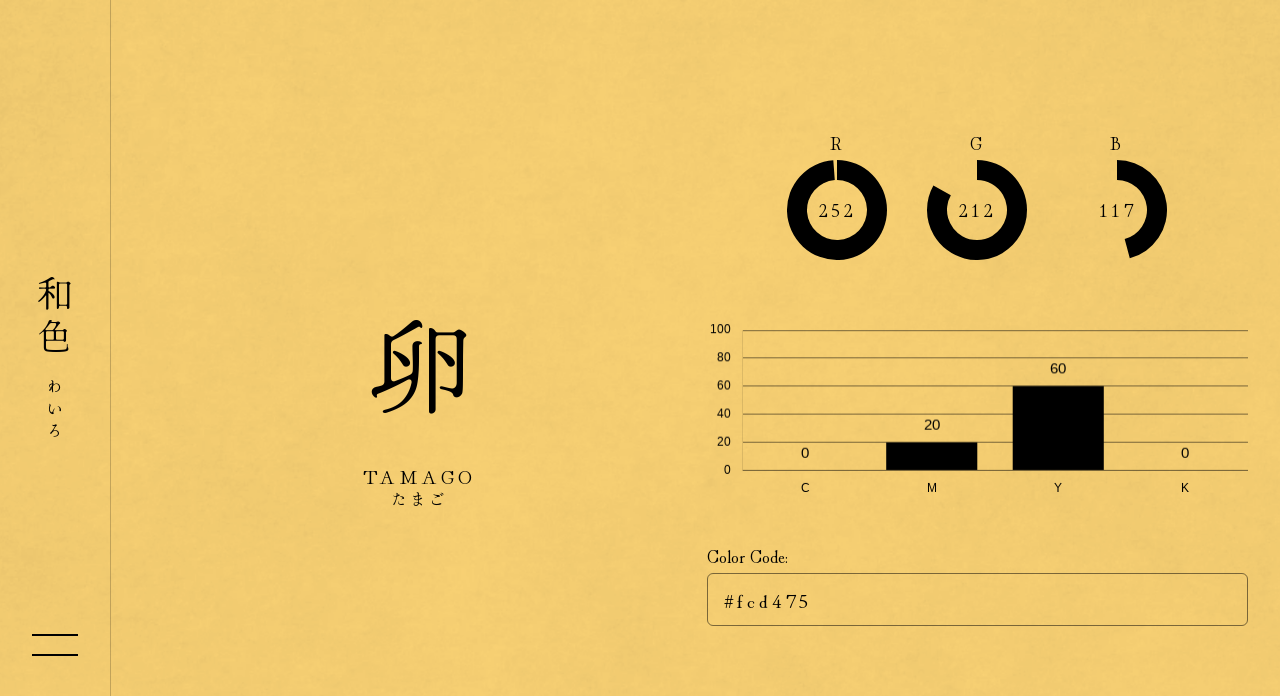

--- FILE ---
content_type: text/html; charset=UTF-8
request_url: https://wa-iro.com/%E5%8D%B5/
body_size: 17061
content:
<!DOCTYPE html>
<html lang="ja">
<head>
	<meta charset="UTF-8">
		<meta name="description" content="日本古来から伝わる伝統的な色彩配色「和色（わいろ）」を紹介。和風の独特の色彩美の世界を探求できます。">
	<meta name="format-detection" content="telephone=no,address=no,email=no">
			<meta name="theme-color" content="#fcd475">
			<meta name="thumbnail" content="https://wa-iro.com/wordpress/wp-content/themes/wairo-2023/icon/icon.png">
	<meta name="viewport" content="width=device-width,initial-scale=1.0,viewport-fit=cover">
			<meta property="og:description" content="日本古来から伝わる伝統的な色彩配色「和色（わいろ）」を紹介。和風の独特の色彩美の世界を探求できます。">
		<meta property="og:title" content="和色 - わいろ - 卵">
		<meta property="og:url" content="https://wa-iro.com/%e5%8d%b5/">
			<meta property="og:type" content="article">
		<meta property="og:site_name" content="和色 - わいろ">
			<link rel="canonical" href="https://wa-iro.com/%e5%8d%b5/">
		<link rel="icon" href="https://wa-iro.com/wordpress/wp-content/themes/wairo-2023/icon/favicon.ico">
	<link rel="apple-touch-icon" href="https://wa-iro.com/wordpress/wp-content/themes/wairo-2023/icon/icon.png">
	<link rel="dns-prefetch" href="//ajax.googleapis.com">
	<link rel="preconnect" href="https://fonts.googleapis.com">
	<link rel="preconnect" href="https://fonts.gstatic.com" crossorigin="crossorigin">
	<link rel="preload" href="https://wa-iro.com/wordpress/wp-content/themes/wairo-2023/style.min.css" as="style">
	<link rel="preload" href="//fonts.googleapis.com/css2?family=Hina+Mincho&display=swap" as="style" fetchpriority="high">
	<link rel="preload" href="//ajax.googleapis.com/ajax/libs/jquery/3.7.1/jquery.min.js" as="script">
	<link rel="preload" href="//unpkg.com/swup@4.6.1/dist/Swup.umd.js" as="script">
	<link rel="preload" href="//cdnjs.cloudflare.com/ajax/libs/Chart.js/4.3.0/chart.umd.min.js" as="script">
	<link rel="preload" href="//cdn.jsdelivr.net/npm/chartjs-plugin-datalabels@2.0.0" as="script">
			<link rel="stylesheet" href="//fonts.googleapis.com/css2?family=Hina+Mincho&display=swap" media="print" onload='this.media="all"'>
	<link rel="stylesheet" href="https://wa-iro.com/wordpress/wp-content/themes/wairo-2023/style.min.css">
<style id='wp-img-auto-sizes-contain-inline-css' type='text/css'>
img:is([sizes=auto i],[sizes^="auto," i]){contain-intrinsic-size:3000px 1500px}
/*# sourceURL=wp-img-auto-sizes-contain-inline-css */
</style>
<title>卵 &#8211; 和色</title>
<style id='global-styles-inline-css' type='text/css'>
:root{--wp--preset--aspect-ratio--square: 1;--wp--preset--aspect-ratio--4-3: 4/3;--wp--preset--aspect-ratio--3-4: 3/4;--wp--preset--aspect-ratio--3-2: 3/2;--wp--preset--aspect-ratio--2-3: 2/3;--wp--preset--aspect-ratio--16-9: 16/9;--wp--preset--aspect-ratio--9-16: 9/16;--wp--preset--color--black: #000000;--wp--preset--color--cyan-bluish-gray: #abb8c3;--wp--preset--color--white: #ffffff;--wp--preset--color--pale-pink: #f78da7;--wp--preset--color--vivid-red: #cf2e2e;--wp--preset--color--luminous-vivid-orange: #ff6900;--wp--preset--color--luminous-vivid-amber: #fcb900;--wp--preset--color--light-green-cyan: #7bdcb5;--wp--preset--color--vivid-green-cyan: #00d084;--wp--preset--color--pale-cyan-blue: #8ed1fc;--wp--preset--color--vivid-cyan-blue: #0693e3;--wp--preset--color--vivid-purple: #9b51e0;--wp--preset--gradient--vivid-cyan-blue-to-vivid-purple: linear-gradient(135deg,rgb(6,147,227) 0%,rgb(155,81,224) 100%);--wp--preset--gradient--light-green-cyan-to-vivid-green-cyan: linear-gradient(135deg,rgb(122,220,180) 0%,rgb(0,208,130) 100%);--wp--preset--gradient--luminous-vivid-amber-to-luminous-vivid-orange: linear-gradient(135deg,rgb(252,185,0) 0%,rgb(255,105,0) 100%);--wp--preset--gradient--luminous-vivid-orange-to-vivid-red: linear-gradient(135deg,rgb(255,105,0) 0%,rgb(207,46,46) 100%);--wp--preset--gradient--very-light-gray-to-cyan-bluish-gray: linear-gradient(135deg,rgb(238,238,238) 0%,rgb(169,184,195) 100%);--wp--preset--gradient--cool-to-warm-spectrum: linear-gradient(135deg,rgb(74,234,220) 0%,rgb(151,120,209) 20%,rgb(207,42,186) 40%,rgb(238,44,130) 60%,rgb(251,105,98) 80%,rgb(254,248,76) 100%);--wp--preset--gradient--blush-light-purple: linear-gradient(135deg,rgb(255,206,236) 0%,rgb(152,150,240) 100%);--wp--preset--gradient--blush-bordeaux: linear-gradient(135deg,rgb(254,205,165) 0%,rgb(254,45,45) 50%,rgb(107,0,62) 100%);--wp--preset--gradient--luminous-dusk: linear-gradient(135deg,rgb(255,203,112) 0%,rgb(199,81,192) 50%,rgb(65,88,208) 100%);--wp--preset--gradient--pale-ocean: linear-gradient(135deg,rgb(255,245,203) 0%,rgb(182,227,212) 50%,rgb(51,167,181) 100%);--wp--preset--gradient--electric-grass: linear-gradient(135deg,rgb(202,248,128) 0%,rgb(113,206,126) 100%);--wp--preset--gradient--midnight: linear-gradient(135deg,rgb(2,3,129) 0%,rgb(40,116,252) 100%);--wp--preset--font-size--small: 13px;--wp--preset--font-size--medium: 20px;--wp--preset--font-size--large: 36px;--wp--preset--font-size--x-large: 42px;--wp--preset--spacing--20: 0.44rem;--wp--preset--spacing--30: 0.67rem;--wp--preset--spacing--40: 1rem;--wp--preset--spacing--50: 1.5rem;--wp--preset--spacing--60: 2.25rem;--wp--preset--spacing--70: 3.38rem;--wp--preset--spacing--80: 5.06rem;--wp--preset--shadow--natural: 6px 6px 9px rgba(0, 0, 0, 0.2);--wp--preset--shadow--deep: 12px 12px 50px rgba(0, 0, 0, 0.4);--wp--preset--shadow--sharp: 6px 6px 0px rgba(0, 0, 0, 0.2);--wp--preset--shadow--outlined: 6px 6px 0px -3px rgb(255, 255, 255), 6px 6px rgb(0, 0, 0);--wp--preset--shadow--crisp: 6px 6px 0px rgb(0, 0, 0);}:where(.is-layout-flex){gap: 0.5em;}:where(.is-layout-grid){gap: 0.5em;}body .is-layout-flex{display: flex;}.is-layout-flex{flex-wrap: wrap;align-items: center;}.is-layout-flex > :is(*, div){margin: 0;}body .is-layout-grid{display: grid;}.is-layout-grid > :is(*, div){margin: 0;}:where(.wp-block-columns.is-layout-flex){gap: 2em;}:where(.wp-block-columns.is-layout-grid){gap: 2em;}:where(.wp-block-post-template.is-layout-flex){gap: 1.25em;}:where(.wp-block-post-template.is-layout-grid){gap: 1.25em;}.has-black-color{color: var(--wp--preset--color--black) !important;}.has-cyan-bluish-gray-color{color: var(--wp--preset--color--cyan-bluish-gray) !important;}.has-white-color{color: var(--wp--preset--color--white) !important;}.has-pale-pink-color{color: var(--wp--preset--color--pale-pink) !important;}.has-vivid-red-color{color: var(--wp--preset--color--vivid-red) !important;}.has-luminous-vivid-orange-color{color: var(--wp--preset--color--luminous-vivid-orange) !important;}.has-luminous-vivid-amber-color{color: var(--wp--preset--color--luminous-vivid-amber) !important;}.has-light-green-cyan-color{color: var(--wp--preset--color--light-green-cyan) !important;}.has-vivid-green-cyan-color{color: var(--wp--preset--color--vivid-green-cyan) !important;}.has-pale-cyan-blue-color{color: var(--wp--preset--color--pale-cyan-blue) !important;}.has-vivid-cyan-blue-color{color: var(--wp--preset--color--vivid-cyan-blue) !important;}.has-vivid-purple-color{color: var(--wp--preset--color--vivid-purple) !important;}.has-black-background-color{background-color: var(--wp--preset--color--black) !important;}.has-cyan-bluish-gray-background-color{background-color: var(--wp--preset--color--cyan-bluish-gray) !important;}.has-white-background-color{background-color: var(--wp--preset--color--white) !important;}.has-pale-pink-background-color{background-color: var(--wp--preset--color--pale-pink) !important;}.has-vivid-red-background-color{background-color: var(--wp--preset--color--vivid-red) !important;}.has-luminous-vivid-orange-background-color{background-color: var(--wp--preset--color--luminous-vivid-orange) !important;}.has-luminous-vivid-amber-background-color{background-color: var(--wp--preset--color--luminous-vivid-amber) !important;}.has-light-green-cyan-background-color{background-color: var(--wp--preset--color--light-green-cyan) !important;}.has-vivid-green-cyan-background-color{background-color: var(--wp--preset--color--vivid-green-cyan) !important;}.has-pale-cyan-blue-background-color{background-color: var(--wp--preset--color--pale-cyan-blue) !important;}.has-vivid-cyan-blue-background-color{background-color: var(--wp--preset--color--vivid-cyan-blue) !important;}.has-vivid-purple-background-color{background-color: var(--wp--preset--color--vivid-purple) !important;}.has-black-border-color{border-color: var(--wp--preset--color--black) !important;}.has-cyan-bluish-gray-border-color{border-color: var(--wp--preset--color--cyan-bluish-gray) !important;}.has-white-border-color{border-color: var(--wp--preset--color--white) !important;}.has-pale-pink-border-color{border-color: var(--wp--preset--color--pale-pink) !important;}.has-vivid-red-border-color{border-color: var(--wp--preset--color--vivid-red) !important;}.has-luminous-vivid-orange-border-color{border-color: var(--wp--preset--color--luminous-vivid-orange) !important;}.has-luminous-vivid-amber-border-color{border-color: var(--wp--preset--color--luminous-vivid-amber) !important;}.has-light-green-cyan-border-color{border-color: var(--wp--preset--color--light-green-cyan) !important;}.has-vivid-green-cyan-border-color{border-color: var(--wp--preset--color--vivid-green-cyan) !important;}.has-pale-cyan-blue-border-color{border-color: var(--wp--preset--color--pale-cyan-blue) !important;}.has-vivid-cyan-blue-border-color{border-color: var(--wp--preset--color--vivid-cyan-blue) !important;}.has-vivid-purple-border-color{border-color: var(--wp--preset--color--vivid-purple) !important;}.has-vivid-cyan-blue-to-vivid-purple-gradient-background{background: var(--wp--preset--gradient--vivid-cyan-blue-to-vivid-purple) !important;}.has-light-green-cyan-to-vivid-green-cyan-gradient-background{background: var(--wp--preset--gradient--light-green-cyan-to-vivid-green-cyan) !important;}.has-luminous-vivid-amber-to-luminous-vivid-orange-gradient-background{background: var(--wp--preset--gradient--luminous-vivid-amber-to-luminous-vivid-orange) !important;}.has-luminous-vivid-orange-to-vivid-red-gradient-background{background: var(--wp--preset--gradient--luminous-vivid-orange-to-vivid-red) !important;}.has-very-light-gray-to-cyan-bluish-gray-gradient-background{background: var(--wp--preset--gradient--very-light-gray-to-cyan-bluish-gray) !important;}.has-cool-to-warm-spectrum-gradient-background{background: var(--wp--preset--gradient--cool-to-warm-spectrum) !important;}.has-blush-light-purple-gradient-background{background: var(--wp--preset--gradient--blush-light-purple) !important;}.has-blush-bordeaux-gradient-background{background: var(--wp--preset--gradient--blush-bordeaux) !important;}.has-luminous-dusk-gradient-background{background: var(--wp--preset--gradient--luminous-dusk) !important;}.has-pale-ocean-gradient-background{background: var(--wp--preset--gradient--pale-ocean) !important;}.has-electric-grass-gradient-background{background: var(--wp--preset--gradient--electric-grass) !important;}.has-midnight-gradient-background{background: var(--wp--preset--gradient--midnight) !important;}.has-small-font-size{font-size: var(--wp--preset--font-size--small) !important;}.has-medium-font-size{font-size: var(--wp--preset--font-size--medium) !important;}.has-large-font-size{font-size: var(--wp--preset--font-size--large) !important;}.has-x-large-font-size{font-size: var(--wp--preset--font-size--x-large) !important;}
/*# sourceURL=global-styles-inline-css */
</style>
</head>

<body class="wp-singular post-template-default single single-post postid-650 single-format-standard wp-theme-wairo-2023 hfeed site">
	<header id="header" class="site-header">
	<div id="header-logo">
		<h1 class="site-title vertical">
			<a href="https://wa-iro.com">和色<span>わいろ</span></a>
		</h1>
		<p class="site-description vertical">わいろ</p>
	</div>
	<button class="navi-toggle" id="navi-toggle" title="メニュー" accesskey="m"><span></span><i>Menu</i></button>
</header>
<main id="main" class="site-main">
	<div id="swup" class="transition-fade">
			
<div id="background" style="background-color:rgb(252,212,117);"></div>

<article id="post-650" class="article post-650 post type-post status-publish format-standard hentry category-color">
	<div class="inner">
		<div class="flex-container">
			<div class="page-title post-title">
				<div class="position">
					<h2 class="title vertical entry-title">卵</h2>
					<h3 class="sub-title">
						Tamago													<span class="kana">たまご															</span>
											</h3>
				</div>
			</div>

			<div class="page-meta">

				<div class="page-data post-data" id="article-meta"
				     data-color-profile="eyJyZ2JSIjoiMjUyIiwicmdiRyI6IjIxMiIsInJnYkIiOiIxMTciLCJjbXlrQyI6IjAiLCJjbXlrTSI6IjIwIiwiY215a1kiOiI2MCIsImNteWtLIjoiMCJ9"
				>
					<div class="chart">
						<ul class="chart-list">
							<li>
								<span class="title">R</span>
								<canvas id="chart-r" width="400" height="400"></canvas>
								<span class="label">252</span>
							</li>
							<li>
								<span class="title">G</span>
								<canvas id="chart-g" width="400" height="400"></canvas>
								<span class="label">212</span>
							</li>
							<li>
								<span class="title">B</span>
								<canvas id="chart-b" width="400" height="400"></canvas>
								<span class="label">117</span>
							</li>
						</ul>
					</div>
					<div class="chart">
						<canvas id="chart-cmyk" width="600" height="220"></canvas>
					</div>
					<div class="chart">
												<label for="chart-web">Color Code:</label>
							<input id="chart-web" type="text" value="#fcd475" name="HEX" readonly="readonly" onclick="copyToClipboard()">
					</div>
				</div>

				<div class="page-table">
					<table>
						<tr>
							<th>名称</th>
							<td>卵</td>
						</tr>
						<tr>
							<th>読み</th>
							<td>たまご</td>
						</tr>
						<tr>
							<th>RGB</th>
							<td>R:252 / G:212 / B:117</td>
						</tr>
						<tr>
							<th>CMYK</th>
							<td>C:0 / M:20 / Y:60 / K:0</td>
						</tr>
						<tr>
							<th>HEX</th>
							<td>fcd475</td>
						</tr>
					</table>
				</div>
									<div class="page-content post-content entry-content">
						<h4>卵とは？</h4>
						<p>卵の黄身のような明るい赤みの黄色。</p>
<p>古くから日本で親しまれている伝統色で、江戸時代前期では流行色であった。</p>
<p>春を象徴する色として、着物や絵画、陶器など様々な分野で用いられた。</p>

											</div>
								<div class="entry-meta post-meta">
					<ul>
						<li class="post-bookmark">
							<a href="https://wa-iro.com/%e5%8d%b5/" rel="bookmark">https://wa-iro.com/%e5%8d%b5/</a>
						</li>
						<li class="entry-date date">
							<span class="dt-published published post-date">
								<time datetime="2023-06-19T14:50:19+09:00">2023年6月19日</time>
							</span>
							<span class="dt-updated updated post-date"><time datetime="2024-03-28T17:41:06+09:00">2024年3月28日</time></span>
						</li>
						<li class="vcard h-card p-author entry-author">
							<span class="fn p-name">和色</span>
							<span class="url u-url">https://wa-iro.com</span>
							<span><img src="https://wa-iro.com/wordpress/wp-content/themes/wairo-2023/icon/icon.png" class="photo" alt="和色" width="1" height="1" decoding="async" loading="lazy"></span>
							<span class="adr tel"><span class="country-name p-country-name">日本</span></span>
						</li>
					</ul>
				</div>
			</div>
		</div>
		<script>
			function copyToClipboard() {
				var copyTarget = document.getElementById("chart-web");
				copyTarget.select();
				document.execCommand("Copy");
				alert("コピーしました : " + copyTarget.value);
			}
		</script>
		
					<div class="archives archives-post">
				<ul>
											<li>
	<a href="https://wa-iro.com/%e8%b5%a4/" style="--hover-color:#e6002f">
		<span class="archives-title vertical">
					<span class="kana">あか</span>
				赤		</span>
	</a>
</li>											<li>
	<a href="https://wa-iro.com/%e7%b4%85%e8%b5%a4/" style="--hover-color:#d9333f">
		<span class="archives-title vertical">
					<span class="kana">べにあか</span>
				紅赤		</span>
	</a>
</li>											<li>
	<a href="https://wa-iro.com/%e7%94%9a%e4%b8%89%e7%b4%85/" style="--hover-color:#d23f40">
		<span class="archives-title vertical">
					<span class="kana">じんざもみ</span>
				甚三紅		</span>
	</a>
</li>											<li>
	<a href="https://wa-iro.com/%e6%b4%8b%e7%b4%85/" style="--hover-color:#cf0030">
		<span class="archives-title vertical">
					<span class="kana">ようこう</span>
				洋紅		</span>
	</a>
</li>											<li>
	<a href="https://wa-iro.com/%e7%b4%85/" style="--hover-color:#e60051">
		<span class="archives-title vertical">
					<span class="kana">くれない</span>
				紅		</span>
	</a>
</li>											<li>
	<a href="https://wa-iro.com/%e6%9f%98%e6%a6%b4/" style="--hover-color:#c70532">
		<span class="archives-title vertical">
					<span class="kana">ざくろ</span>
				柘榴		</span>
	</a>
</li>											<li>
	<a href="https://wa-iro.com/%e8%8c%9c%e8%89%b2/" style="--hover-color:#bf1648">
		<span class="archives-title vertical">
					<span class="kana">あかね</span>
				茜		</span>
	</a>
</li>											<li>
	<a href="https://wa-iro.com/%e7%9c%9f%e7%b4%85/" style="--hover-color:#b80028">
		<span class="archives-title vertical">
					<span class="kana">しんく</span>
				真紅		</span>
	</a>
</li>											<li>
	<a href="https://wa-iro.com/%e7%b4%85%e3%81%ae%e5%85%ab%e5%a1%a9/" style="--hover-color:#b20024">
		<span class="archives-title vertical">
					<span class="kana">くれないのやしお</span>
				紅の八塩		</span>
	</a>
</li>											<li>
	<a href="https://wa-iro.com/%e6%b7%b1%e7%b7%8b/" style="--hover-color:#b3000d">
		<span class="archives-title vertical">
					<span class="kana">こきあけ</span>
				深緋		</span>
	</a>
</li>											<li>
	<a href="https://wa-iro.com/%e9%8a%80%e6%9c%b1/" style="--hover-color:#c73e3a">
		<span class="archives-title vertical">
					<span class="kana">ぎんしゅ</span>
				銀朱		</span>
	</a>
</li>											<li>
	<a href="https://wa-iro.com/%e7%8c%a9%e7%8c%a9%e7%b7%8b/" style="--hover-color:#e7311d">
		<span class="archives-title vertical">
					<span class="kana">しょうじょうひ</span>
				猩猩緋		</span>
	</a>
</li>											<li>
	<a href="https://wa-iro.com/%e9%89%9b%e4%b8%b9/" style="--hover-color:#e66a4f">
		<span class="archives-title vertical">
					<span class="kana">えんたん</span>
				鉛丹		</span>
	</a>
</li>											<li>
	<a href="https://wa-iro.com/%e9%87%91%e8%b5%a4/" style="--hover-color:#e8380d">
		<span class="archives-title vertical">
					<span class="kana">きんあか</span>
				金赤		</span>
	</a>
</li>											<li>
	<a href="https://wa-iro.com/%e4%ba%ac%e7%b7%8b/" style="--hover-color:#e94824">
		<span class="archives-title vertical">
					<span class="kana">きょうひ</span>
				京緋		</span>
	</a>
</li>											<li>
	<a href="https://wa-iro.com/%e7%b4%85%e8%91%89/" style="--hover-color:#e2421f">
		<span class="archives-title vertical">
					<span class="kana">もみじ</span>
				紅葉		</span>
	</a>
</li>											<li>
	<a href="https://wa-iro.com/%e6%9c%b1/" style="--hover-color:#e94709">
		<span class="archives-title vertical">
					<span class="kana">しゅ</span>
				朱		</span>
	</a>
</li>											<li>
	<a href="https://wa-iro.com/%e4%b8%ad%e7%b4%85/" style="--hover-color:#eb6159">
		<span class="archives-title vertical">
					<span class="kana">なかべに</span>
				中紅		</span>
	</a>
</li>											<li>
	<a href="https://wa-iro.com/%e7%b4%85%e7%b7%8b/" style="--hover-color:#ff8264">
		<span class="archives-title vertical">
					<span class="kana">べにひ</span>
				紅緋		</span>
	</a>
</li>											<li>
	<a href="https://wa-iro.com/%e6%9b%99/" style="--hover-color:#f8a484">
		<span class="archives-title vertical">
					<span class="kana">あけぼの</span>
				曙		</span>
	</a>
</li>											<li>
	<a href="https://wa-iro.com/%e8%b5%ad/" style="--hover-color:#ff814a">
		<span class="archives-title vertical">
					<span class="kana">そほ</span>
				赭		</span>
	</a>
</li>											<li>
	<a href="https://wa-iro.com/%e4%b8%b9/" style="--hover-color:#ed6d46">
		<span class="archives-title vertical">
					<span class="kana">に</span>
				丹		</span>
	</a>
</li>											<li>
	<a href="https://wa-iro.com/%e6%9f%bf/" style="--hover-color:#ed6d3d">
		<span class="archives-title vertical">
					<span class="kana">かき</span>
				柿		</span>
	</a>
</li>											<li>
	<a href="https://wa-iro.com/%e9%bb%84%e8%b5%a4/" style="--hover-color:#ec6800">
		<span class="archives-title vertical">
					<span class="kana">きあか</span>
				黄赤		</span>
	</a>
</li>											<li>
	<a href="https://wa-iro.com/%e6%bf%83%e6%9c%bd%e8%91%89/" style="--hover-color:#e07400">
		<span class="archives-title vertical">
					<span class="kana">こいくちば</span>
				濃朽葉		</span>
	</a>
</li>											<li>
	<a href="https://wa-iro.com/%e7%90%a5%e7%8f%80/" style="--hover-color:#ca7a2c">
		<span class="archives-title vertical">
					<span class="kana">こはく</span>
				琥珀		</span>
	</a>
</li>											<li>
	<a href="https://wa-iro.com/%e9%a3%b4/" style="--hover-color:#d17e1d">
		<span class="archives-title vertical">
					<span class="kana">あめ</span>
				飴		</span>
	</a>
</li>											<li>
	<a href="https://wa-iro.com/%e9%bb%84%e6%ab%a8%e6%9f%93/" style="--hover-color:#c67414">
		<span class="archives-title vertical">
					<span class="kana">こうろぜん</span>
				黄櫨染		</span>
	</a>
</li>											<li>
	<a href="https://wa-iro.com/%e8%b5%a4%e6%9c%bd%e8%91%89/" style="--hover-color:#db8449">
		<span class="archives-title vertical">
					<span class="kana">あかくちば</span>
				赤朽葉		</span>
	</a>
</li>											<li>
	<a href="https://wa-iro.com/%e8%82%89%e6%a1%82%e8%89%b2/" style="--hover-color:#dd7a55">
		<span class="archives-title vertical">
					<span class="kana">にっけいいろ</span>
				肉桂色		</span>
	</a>
</li>											<li>
	<a href="https://wa-iro.com/%e6%b4%97%e6%9c%b1/" style="--hover-color:#e37e58">
		<span class="archives-title vertical">
					<span class="kana">あらいしゅ</span>
				洗朱		</span>
	</a>
</li>											<li>
	<a href="https://wa-iro.com/%e6%9d%8f/" style="--hover-color:#f7b977">
		<span class="archives-title vertical">
					<span class="kana">あんず</span>
				杏		</span>
	</a>
</li>											<li>
	<a href="https://wa-iro.com/%e6%9c%b1%e8%8f%af/" style="--hover-color:#f4a57a">
		<span class="archives-title vertical">
					<span class="kana">はねず</span>
				朱華		</span>
	</a>
</li>											<li>
	<a href="https://wa-iro.com/%e5%b0%8f%e9%ba%a6/" style="--hover-color:#e59f5c">
		<span class="archives-title vertical">
					<span class="kana">こむぎ</span>
				小麦		</span>
	</a>
</li>											<li>
	<a href="https://wa-iro.com/%e9%87%91%e6%9c%a8%e7%8a%80/" style="--hover-color:#e0803a">
		<span class="archives-title vertical">
					<span class="kana">きんもくせい</span>
				金木犀		</span>
	</a>
</li>											<li>
	<a href="https://wa-iro.com/%e4%ba%ba%e5%8f%82/" style="--hover-color:#ee7836">
		<span class="archives-title vertical">
					<span class="kana">にんじん</span>
				人参		</span>
	</a>
</li>											<li>
	<a href="https://wa-iro.com/%e6%9f%91%e5%ad%90/" style="--hover-color:#f6ad48">
		<span class="archives-title vertical">
					<span class="kana">こうじ</span>
				柑子		</span>
	</a>
</li>											<li>
	<a href="https://wa-iro.com/%e8%90%b1%e8%8d%89/" style="--hover-color:#f49d43">
		<span class="archives-title vertical">
					<span class="kana">かんぞう</span>
				萱草		</span>
	</a>
</li>											<li>
	<a href="https://wa-iro.com/%e9%b6%8f%e5%86%a0%e7%9f%b3/" style="--hover-color:#e79a3e">
		<span class="archives-title vertical">
					<span class="kana">けいかんせき</span>
				鶏冠石		</span>
	</a>
</li>											<li>
	<a href="https://wa-iro.com/%e6%a9%99/" style="--hover-color:#f08300">
		<span class="archives-title vertical">
					<span class="kana">だいだい</span>
				橙		</span>
	</a>
</li>											<li>
	<a href="https://wa-iro.com/%e7%b7%8b/" style="--hover-color:#d15a20">
		<span class="archives-title vertical">
					<span class="kana">ひ</span>
				緋		</span>
	</a>
</li>											<li>
	<a href="https://wa-iro.com/%e8%92%b2/" style="--hover-color:#ba5126">
		<span class="archives-title vertical">
					<span class="kana">かば</span>
				蒲		</span>
	</a>
</li>											<li>
	<a href="https://wa-iro.com/%e4%bb%a3%e8%b5%ad%e8%89%b2/" style="--hover-color:#bb541f">
		<span class="archives-title vertical">
					<span class="kana">たいしゃいろ</span>
				代赭色		</span>
	</a>
</li>											<li>
	<a href="https://wa-iro.com/%e7%85%89%e7%93%a6/" style="--hover-color:#b55233">
		<span class="archives-title vertical">
					<span class="kana">れんが</span>
				煉瓦		</span>
	</a>
</li>											<li>
	<a href="https://wa-iro.com/%e8%b5%a4%e9%8c%86/" style="--hover-color:#8a3318">
		<span class="archives-title vertical">
					<span class="kana">あかさび</span>
				赤錆		</span>
	</a>
</li>											<li>
	<a href="https://wa-iro.com/%e5%bc%81%e6%9f%84/" style="--hover-color:#8f2d12">
		<span class="archives-title vertical">
					<span class="kana">べんがら</span>
				弁柄		</span>
	</a>
</li>											<li>
	<a href="https://wa-iro.com/%e9%b3%b6/" style="--hover-color:#8b4239">
		<span class="archives-title vertical">
					<span class="kana">とび</span>
				鳶		</span>
	</a>
</li>											<li>
	<a href="https://wa-iro.com/%e8%98%87%e8%8a%b3/" style="--hover-color:#9e3d3e">
		<span class="archives-title vertical">
					<span class="kana">すおう</span>
				蘇芳		</span>
	</a>
</li>											<li>
	<a href="https://wa-iro.com/%e9%9b%80/" style="--hover-color:#954039">
		<span class="archives-title vertical">
					<span class="kana">すずめ</span>
				雀		</span>
	</a>
</li>											<li>
	<a href="https://wa-iro.com/%e6%a0%97/" style="--hover-color:#762e05">
		<span class="archives-title vertical">
					<span class="kana">くり</span>
				栗		</span>
	</a>
</li>											<li>
	<a href="https://wa-iro.com/%e8%b5%a4%e9%8a%85/" style="--hover-color:#72221a">
		<span class="archives-title vertical">
					<span class="kana">しゃくどう</span>
				赤銅		</span>
	</a>
</li>											<li>
	<a href="https://wa-iro.com/%e6%b5%b7%e8%80%81%e8%8c%b6/" style="--hover-color:#662933">
		<span class="archives-title vertical">
					<span class="kana">えびちゃ</span>
				海老茶		</span>
	</a>
</li>											<li>
	<a href="https://wa-iro.com/%e9%bb%92%e8%8c%b6/" style="--hover-color:#4b2d16">
		<span class="archives-title vertical">
					<span class="kana">くろちゃ</span>
				黒茶		</span>
	</a>
</li>											<li>
	<a href="https://wa-iro.com/%e6%b6%85/" style="--hover-color:#4e3f36">
		<span class="archives-title vertical">
					<span class="kana">くり</span>
				涅		</span>
	</a>
</li>											<li>
	<a href="https://wa-iro.com/%e6%a9%a1%e8%89%b2/" style="--hover-color:#60564f">
		<span class="archives-title vertical">
					<span class="kana">つるばみ</span>
				橡色		</span>
	</a>
</li>											<li>
	<a href="https://wa-iro.com/%e7%85%a4%e7%ab%b9/" style="--hover-color:#6b5146">
		<span class="archives-title vertical">
					<span class="kana">すすたけ</span>
				煤竹		</span>
	</a>
</li>											<li>
	<a href="https://wa-iro.com/%e5%aa%9a%e8%8c%b6/" style="--hover-color:#706145">
		<span class="archives-title vertical">
					<span class="kana">こびちゃ</span>
				媚茶		</span>
	</a>
</li>											<li>
	<a href="https://wa-iro.com/%e4%bc%bc%e7%b4%ab/" style="--hover-color:#745858">
		<span class="archives-title vertical">
					<span class="kana">にせむらさき</span>
				似紫		</span>
	</a>
</li>											<li>
	<a href="https://wa-iro.com/%e6%86%b2%e6%b3%95%e6%9f%93/" style="--hover-color:#594828">
		<span class="archives-title vertical">
					<span class="kana">けんぽう</span>
				憲法		</span>
	</a>
</li>											<li>
	<a href="https://wa-iro.com/%e7%84%a6%e8%8c%b6/" style="--hover-color:#6f4d3e">
		<span class="archives-title vertical">
					<span class="kana">こげちゃ</span>
				焦茶		</span>
	</a>
</li>											<li>
	<a href="https://wa-iro.com/%e7%be%8a%e7%be%b9/" style="--hover-color:#74492b">
		<span class="archives-title vertical">
					<span class="kana">ようかん</span>
				羊羹		</span>
	</a>
</li>											<li>
	<a href="https://wa-iro.com/%e8%8c%b6/" style="--hover-color:#8d5025">
		<span class="archives-title vertical">
					<span class="kana">ちゃ</span>
				茶		</span>
	</a>
</li>											<li>
	<a href="https://wa-iro.com/%e6%a0%97%e7%9a%ae%e8%8c%b6/" style="--hover-color:#824522">
		<span class="archives-title vertical">
					<span class="kana">くりかわちゃ</span>
				栗皮茶		</span>
	</a>
</li>											<li>
	<a href="https://wa-iro.com/%e6%aa%9c%e7%9a%ae/" style="--hover-color:#965036">
		<span class="archives-title vertical">
					<span class="kana">ひわだ</span>
				檜皮		</span>
	</a>
</li>											<li>
	<a href="https://wa-iro.com/%e6%9f%bf%e6%b8%8b/" style="--hover-color:#9b5438">
		<span class="archives-title vertical">
					<span class="kana">かきしぶ</span>
				柿渋		</span>
	</a>
</li>											<li>
	<a href="https://wa-iro.com/%e5%b0%8f%e8%b1%86/" style="--hover-color:#a0564d">
		<span class="archives-title vertical">
					<span class="kana">あずき</span>
				小豆		</span>
	</a>
</li>											<li>
	<a href="https://wa-iro.com/%e5%9b%a3%e5%8d%81%e9%83%8e/" style="--hover-color:#a26540">
		<span class="archives-title vertical">
					<span class="kana">だんじゅうろうちゃ</span>
				団十郎茶		</span>
	</a>
</li>											<li>
	<a href="https://wa-iro.com/%e6%b8%8b%e7%b4%99/" style="--hover-color:#926041">
		<span class="archives-title vertical">
					<span class="kana">しぶがみ</span>
				渋紙		</span>
	</a>
</li>											<li>
	<a href="https://wa-iro.com/%e9%8a%85/" style="--hover-color:#a26748">
		<span class="archives-title vertical">
					<span class="kana">あかがね</span>
				銅		</span>
	</a>
</li>											<li>
	<a href="https://wa-iro.com/%e8%b7%af%e8%80%83%e8%8c%b6/" style="--hover-color:#8c7042">
		<span class="archives-title vertical">
					<span class="kana">ろこうちゃ</span>
				路考茶		</span>
	</a>
</li>											<li>
	<a href="https://wa-iro.com/%e7%85%99%e8%8d%89/" style="--hover-color:#996c3f">
		<span class="archives-title vertical">
					<span class="kana">たばこ</span>
				煙草		</span>
	</a>
</li>											<li>
	<a href="https://wa-iro.com/%e6%9c%bd%e8%91%89/" style="--hover-color:#917347">
		<span class="archives-title vertical">
					<span class="kana">くちば</span>
				朽葉		</span>
	</a>
</li>											<li>
	<a href="https://wa-iro.com/%e6%a6%9b%e6%91%ba/" style="--hover-color:#956f00">
		<span class="archives-title vertical">
					<span class="kana">はりずり</span>
				榛摺		</span>
	</a>
</li>											<li>
	<a href="https://wa-iro.com/%e9%a7%b1%e9%a7%9d%e8%89%b2/" style="--hover-color:#bf794e">
		<span class="archives-title vertical">
					<span class="kana">らくだいろ</span>
				駱駝色		</span>
	</a>
</li>											<li>
	<a href="https://wa-iro.com/%e5%9c%9f/" style="--hover-color:#bc7b3d">
		<span class="archives-title vertical">
					<span class="kana">つち</span>
				土		</span>
	</a>
</li>											<li>
	<a href="https://wa-iro.com/%e5%9c%9f%e5%99%a8/" style="--hover-color:#be7552">
		<span class="archives-title vertical">
					<span class="kana">かわらけ</span>
				土器		</span>
	</a>
</li>											<li>
	<a href="https://wa-iro.com/%e8%83%a1%e6%a1%83/" style="--hover-color:#bf783d">
		<span class="archives-title vertical">
					<span class="kana">くるみ</span>
				胡桃		</span>
	</a>
</li>											<li>
	<a href="https://wa-iro.com/%e8%8a%9d%e7%bf%ab%e8%8c%b6/" style="--hover-color:#c49a69">
		<span class="archives-title vertical">
					<span class="kana">しかんちゃ</span>
				芝翫茶		</span>
	</a>
</li>											<li>
	<a href="https://wa-iro.com/%e5%b5%af%e5%b3%a8%e9%bc%a0/" style="--hover-color:#c29b8f">
		<span class="archives-title vertical">
					<span class="kana">さがねず</span>
				嵯峨鼠		</span>
	</a>
</li>											<li>
	<a href="https://wa-iro.com/%e9%bb%84%e5%9c%9f/" style="--hover-color:#c39043">
		<span class="archives-title vertical">
					<span class="kana">おうどいろ</span>
				黄土		</span>
	</a>
</li>											<li>
	<a href="https://wa-iro.com/%e7%84%a6%e9%a6%99/" style="--hover-color:#c89259">
		<span class="archives-title vertical">
					<span class="kana">こがれこう</span>
				焦香		</span>
	</a>
</li>											<li>
	<a href="https://wa-iro.com/%e6%b1%9f%e6%88%b8%e8%8c%b6/" style="--hover-color:#d6a569">
		<span class="archives-title vertical">
					<span class="kana">えどちゃ</span>
				江戸茶		</span>
	</a>
</li>											<li>
	<a href="https://wa-iro.com/%e4%bc%bd%e7%be%85/" style="--hover-color:#e1b982">
		<span class="archives-title vertical">
					<span class="kana">きゃら</span>
				伽羅		</span>
	</a>
</li>											<li>
	<a href="https://wa-iro.com/%e7%bf%81%e8%8c%b6/" style="--hover-color:#e0bf9a">
		<span class="archives-title vertical">
					<span class="kana">おきなちゃ</span>
				翁茶		</span>
	</a>
</li>											<li>
	<a href="https://wa-iro.com/%e6%a1%91%e6%9f%93/" style="--hover-color:#dabc91">
		<span class="archives-title vertical">
					<span class="kana">くわぞめ</span>
				桑染		</span>
	</a>
</li>											<li>
	<a href="https://wa-iro.com/%e9%ba%a6%e8%97%81/" style="--hover-color:#ecd38b">
		<span class="archives-title vertical">
					<span class="kana">むぎわら</span>
				麦藁		</span>
	</a>
</li>											<li>
	<a href="https://wa-iro.com/%e6%9e%af%e9%87%8e/" style="--hover-color:#e4ce9d">
		<span class="archives-title vertical">
					<span class="kana">かれの</span>
				枯野		</span>
	</a>
</li>											<li>
	<a href="https://wa-iro.com/%e9%bb%84%e6%9c%bd%e8%91%89/" style="--hover-color:#dfb755">
		<span class="archives-title vertical">
					<span class="kana">きくちば</span>
				黄朽葉		</span>
	</a>
</li>											<li>
	<a href="https://wa-iro.com/%e9%bc%88%e7%94%b2/" style="--hover-color:#eac05d">
		<span class="archives-title vertical">
					<span class="kana">べっこう</span>
				鼈甲		</span>
	</a>
</li>											<li>
	<a href="https://wa-iro.com/%e7%8e%89%e8%9c%80%e9%bb%8d/" style="--hover-color:#f2cf74">
		<span class="archives-title vertical">
					<span class="kana">とうもろこし</span>
				玉蜀黍		</span>
	</a>
</li>											<li>
	<a href="https://wa-iro.com/%e6%b7%a1%e6%9c%bd%e8%91%89/" style="--hover-color:#e4b267">
		<span class="archives-title vertical">
					<span class="kana">うすくちば</span>
				淡朽葉		</span>
	</a>
</li>											<li>
	<a href="https://wa-iro.com/%e5%8d%b5/" style="--hover-color:#fcd475">
		<span class="archives-title vertical">
					<span class="kana">たまご</span>
				卵		</span>
	</a>
</li>											<li>
	<a href="https://wa-iro.com/%e8%b5%a4%e9%a6%99/" style="--hover-color:#f4c99a">
		<span class="archives-title vertical">
					<span class="kana">あかこう</span>
				赤香		</span>
	</a>
</li>											<li>
	<a href="https://wa-iro.com/%e4%b8%81%e5%ad%90/" style="--hover-color:#eac897">
		<span class="archives-title vertical">
					<span class="kana">ちょうじ</span>
				丁子		</span>
	</a>
</li>											<li>
	<a href="https://wa-iro.com/%e6%99%92%e6%9f%bf/" style="--hover-color:#f7ce98">
		<span class="archives-title vertical">
					<span class="kana">されがき</span>
				晒柿		</span>
	</a>
</li>											<li>
	<a href="https://wa-iro.com/%e5%af%86%e9%99%80%e5%83%a7/" style="--hover-color:#fcd697">
		<span class="archives-title vertical">
					<span class="kana">みつだそう</span>
				密陀僧		</span>
	</a>
</li>											<li>
	<a href="https://wa-iro.com/%e9%bb%84%e9%87%91/" style="--hover-color:#ecc129">
		<span class="archives-title vertical">
					<span class="kana">こがね</span>
				黄金		</span>
	</a>
</li>											<li>
	<a href="https://wa-iro.com/%e8%97%a4%e9%bb%84/" style="--hover-color:#fbcf00">
		<span class="archives-title vertical">
					<span class="kana">とうおう</span>
				藤黄		</span>
	</a>
</li>											<li>
	<a href="https://wa-iro.com/%e9%ac%b1%e9%87%91/" style="--hover-color:#fabf13">
		<span class="archives-title vertical">
					<span class="kana">うこん</span>
				鬱金		</span>
	</a>
</li>											<li>
	<a href="https://wa-iro.com/%e5%b1%b1%e5%90%b9/" style="--hover-color:#f8b500">
		<span class="archives-title vertical">
					<span class="kana">やまぶき</span>
				山吹		</span>
	</a>
</li>											<li>
	<a href="https://wa-iro.com/%e5%90%91%e6%97%a5%e8%91%b5/" style="--hover-color:#fcc800">
		<span class="archives-title vertical">
					<span class="kana">ひまわり</span>
				向日葵		</span>
	</a>
</li>											<li>
	<a href="https://wa-iro.com/%e8%8f%9c%e3%81%ae%e8%8a%b1/" style="--hover-color:#f6d600">
		<span class="archives-title vertical">
					<span class="kana">なのはな</span>
				菜の花		</span>
	</a>
</li>											<li>
	<a href="https://wa-iro.com/%e9%87%91/" style="--hover-color:#f9ca00">
		<span class="archives-title vertical">
					<span class="kana">かな</span>
				金		</span>
	</a>
</li>											<li>
	<a href="https://wa-iro.com/%e8%92%b2%e5%85%ac%e8%8b%b1/" style="--hover-color:#ffd530">
		<span class="archives-title vertical">
					<span class="kana">たんぽぽ</span>
				蒲公英		</span>
	</a>
</li>											<li>
	<a href="https://wa-iro.com/%e6%89%bf%e5%92%8c/" style="--hover-color:#f7ed92">
		<span class="archives-title vertical">
					<span class="kana">そが</span>
				承和		</span>
	</a>
</li>											<li>
	<a href="https://wa-iro.com/%e9%bb%84/" style="--hover-color:#ffd900">
		<span class="archives-title vertical">
					<span class="kana">き</span>
				黄		</span>
	</a>
</li>											<li>
	<a href="https://wa-iro.com/%e6%94%af%e5%ad%90/" style="--hover-color:#fddb5d">
		<span class="archives-title vertical">
					<span class="kana">くちなし</span>
				支子		</span>
	</a>
</li>											<li>
	<a href="https://wa-iro.com/%e4%b8%ad%e9%bb%84/" style="--hover-color:#ffea00">
		<span class="archives-title vertical">
					<span class="kana">ちゅうき</span>
				中黄		</span>
	</a>
</li>											<li>
	<a href="https://wa-iro.com/%e9%bb%84%e6%aa%97/" style="--hover-color:#fef263">
		<span class="archives-title vertical">
					<span class="kana">きはだ</span>
				黄檗		</span>
	</a>
</li>											<li>
	<a href="https://wa-iro.com/%e6%aa%b8%e6%aa%ac/" style="--hover-color:#ffef64">
		<span class="archives-title vertical">
					<span class="kana">れもん</span>
				檸檬		</span>
	</a>
</li>											<li>
	<a href="https://wa-iro.com/%e8%92%b8%e6%a0%97/" style="--hover-color:#f3e9be">
		<span class="archives-title vertical">
					<span class="kana">むしぐり</span>
				蒸栗		</span>
	</a>
</li>											<li>
	<a href="https://wa-iro.com/%e8%82%8c%e8%89%b2/" style="--hover-color:#fce2c4">
		<span class="archives-title vertical">
					<span class="kana">はだいろ</span>
				肌色		</span>
	</a>
</li>											<li>
	<a href="https://wa-iro.com/%e6%83%9a/" style="--hover-color:#eddece">
		<span class="archives-title vertical">
					<span class="kana">ぼけ</span>
				惚		</span>
	</a>
</li>											<li>
	<a href="https://wa-iro.com/%e8%b1%a1%e7%89%99/" style="--hover-color:#feecd2">
		<span class="archives-title vertical">
					<span class="kana">ぞうげ</span>
				象牙		</span>
	</a>
</li>											<li>
	<a href="https://wa-iro.com/%e9%9b%84%e9%bb%84/" style="--hover-color:#fde7b3">
		<span class="archives-title vertical">
					<span class="kana">ゆうおう</span>
				雄黄		</span>
	</a>
</li>											<li>
	<a href="https://wa-iro.com/%e6%b7%a1%e9%bb%84/" style="--hover-color:#fbe89f">
		<span class="archives-title vertical">
					<span class="kana">たんこう</span>
				淡黄		</span>
	</a>
</li>											<li>
	<a href="https://wa-iro.com/%e7%a0%a5%e7%b2%89/" style="--hover-color:#f9e7b7">
		<span class="archives-title vertical">
					<span class="kana">とのこ</span>
				砥粉		</span>
	</a>
</li>											<li>
	<a href="https://wa-iro.com/%e5%88%88%e5%ae%89/" style="--hover-color:#f5e56b">
		<span class="archives-title vertical">
					<span class="kana">かりやす</span>
				刈安		</span>
	</a>
</li>											<li>
	<a href="https://wa-iro.com/%e8%8b%a5%e8%8f%9c/" style="--hover-color:#e6e49d">
		<span class="archives-title vertical">
					<span class="kana">わかな</span>
				若菜		</span>
	</a>
</li>											<li>
	<a href="https://wa-iro.com/%e5%a5%b3%e9%83%8e%e8%8a%b1/" style="--hover-color:#efecad">
		<span class="archives-title vertical">
					<span class="kana">おみなえし</span>
				女郎花		</span>
	</a>
</li>											<li>
	<a href="https://wa-iro.com/%e7%99%bd%e7%b7%91/" style="--hover-color:#d6e9ca">
		<span class="archives-title vertical">
					<span class="kana">びゃくろく</span>
				白緑		</span>
	</a>
</li>											<li>
	<a href="https://wa-iro.com/%e8%a3%8f%e6%9f%b3/" style="--hover-color:#d2dbc4">
		<span class="archives-title vertical">
					<span class="kana">うらやなぎ</span>
				裏柳		</span>
	</a>
</li>											<li>
	<a href="https://wa-iro.com/%e5%b1%b1%e8%91%b5/" style="--hover-color:#b4cf8f">
		<span class="archives-title vertical">
					<span class="kana">わさび</span>
				山葵		</span>
	</a>
</li>											<li>
	<a href="https://wa-iro.com/%e6%9f%b3/" style="--hover-color:#c0ca9c">
		<span class="archives-title vertical">
					<span class="kana">やなぎ</span>
				柳		</span>
	</a>
</li>											<li>
	<a href="https://wa-iro.com/%e6%8a%b9%e8%8c%b6/" style="--hover-color:#c4c46a">
		<span class="archives-title vertical">
					<span class="kana">まっちゃ</span>
				抹茶		</span>
	</a>
</li>											<li>
	<a href="https://wa-iro.com/%e8%8b%97/" style="--hover-color:#bcd079">
		<span class="archives-title vertical">
					<span class="kana">なえ</span>
				苗		</span>
	</a>
</li>											<li>
	<a href="https://wa-iro.com/%e8%8b%a5%e8%91%89/" style="--hover-color:#b9d08b">
		<span class="archives-title vertical">
					<span class="kana">わかば</span>
				若葉		</span>
	</a>
</li>											<li>
	<a href="https://wa-iro.com/%e8%8b%a5%e7%b7%91/" style="--hover-color:#a2cc89">
		<span class="archives-title vertical">
					<span class="kana">わかみどり</span>
				若緑		</span>
	</a>
</li>											<li>
	<a href="https://wa-iro.com/%e8%8b%a5%e8%8d%89/" style="--hover-color:#c8d921">
		<span class="archives-title vertical">
					<span class="kana">わかくさ</span>
				若草		</span>
	</a>
</li>											<li>
	<a href="https://wa-iro.com/%e9%bb%84%e7%b7%91/" style="--hover-color:#b8d200">
		<span class="archives-title vertical">
					<span class="kana">きみどり</span>
				黄緑		</span>
	</a>
</li>											<li>
	<a href="https://wa-iro.com/%e8%90%8c%e9%bb%84/" style="--hover-color:#aacf53">
		<span class="archives-title vertical">
					<span class="kana">もえぎ</span>
				萌黄		</span>
	</a>
</li>											<li>
	<a href="https://wa-iro.com/%e9%b6%b8/" style="--hover-color:#d7cf3a">
		<span class="archives-title vertical">
					<span class="kana">ひわ</span>
				鶸		</span>
	</a>
</li>											<li>
	<a href="https://wa-iro.com/%e8%8f%9c%e7%a8%ae%e6%b2%b9/" style="--hover-color:#bfa933">
		<span class="archives-title vertical">
					<span class="kana">なたねあぶら</span>
				菜種油		</span>
	</a>
</li>											<li>
	<a href="https://wa-iro.com/%e9%9d%92%e6%9c%bd%e8%91%89/" style="--hover-color:#ada350">
		<span class="archives-title vertical">
					<span class="kana">あおくちば</span>
				青朽葉		</span>
	</a>
</li>											<li>
	<a href="https://wa-iro.com/%e9%b6%af/" style="--hover-color:#9d973b">
		<span class="archives-title vertical">
					<span class="kana">うぐいす</span>
				鶯		</span>
	</a>
</li>											<li>
	<a href="https://wa-iro.com/%e6%a0%b9%e5%b2%b8/" style="--hover-color:#91884a">
		<span class="archives-title vertical">
					<span class="kana">ねぎし</span>
				根岸		</span>
	</a>
</li>											<li>
	<a href="https://wa-iro.com/%e5%ad%90%e9%b9%bf/" style="--hover-color:#a89165">
		<span class="archives-title vertical">
					<span class="kana">こじか</span>
				子鹿		</span>
	</a>
</li>											<li>
	<a href="https://wa-iro.com/%e9%bc%af%e9%bc%a0/" style="--hover-color:#9b8e82">
		<span class="archives-title vertical">
					<span class="kana">むささび</span>
				鼯鼠		</span>
	</a>
</li>											<li>
	<a href="https://wa-iro.com/%e7%81%b0%e6%b1%81/" style="--hover-color:#b8b096">
		<span class="archives-title vertical">
					<span class="kana">あく</span>
				灰汁		</span>
	</a>
</li>											<li>
	<a href="https://wa-iro.com/%e4%ba%9c%e9%ba%bb/" style="--hover-color:#e1d1b3">
		<span class="archives-title vertical">
					<span class="kana">あま</span>
				亜麻		</span>
	</a>
</li>											<li>
	<a href="https://wa-iro.com/%e7%a0%82%e8%89%b2/" style="--hover-color:#d6c7b6">
		<span class="archives-title vertical">
					<span class="kana">すな</span>
				砂		</span>
	</a>
</li>											<li>
	<a href="https://wa-iro.com/%e7%a9%ba%e4%ba%94%e5%80%8d%e5%ad%90/" style="--hover-color:#b7a688">
		<span class="archives-title vertical">
					<span class="kana">うつぶし</span>
				空五倍子		</span>
	</a>
</li>											<li>
	<a href="https://wa-iro.com/%e7%94%9f%e5%a3%81/" style="--hover-color:#9e8d64">
		<span class="archives-title vertical">
					<span class="kana">なまかべ</span>
				生壁		</span>
	</a>
</li>											<li>
	<a href="https://wa-iro.com/%e6%a2%85%e5%b9%b8%e8%8c%b6/" style="--hover-color:#857736">
		<span class="archives-title vertical">
					<span class="kana">ばいこうちゃ</span>
				梅幸茶		</span>
	</a>
</li>											<li>
	<a href="https://wa-iro.com/%e6%b5%b7%e6%9d%be/" style="--hover-color:#706a3e">
		<span class="archives-title vertical">
					<span class="kana">みる</span>
				海松		</span>
	</a>
</li>											<li>
	<a href="https://wa-iro.com/%e7%92%83%e5%af%9b%e8%8c%b6/" style="--hover-color:#6e6636">
		<span class="archives-title vertical">
					<span class="kana">りかんちゃ</span>
				璃寛茶		</span>
	</a>
</li>											<li>
	<a href="https://wa-iro.com/%e9%ba%b9%e5%a1%b5/" style="--hover-color:#6e7753">
		<span class="archives-title vertical">
					<span class="kana">きくじん</span>
				麹塵		</span>
	</a>
</li>											<li>
	<a href="https://wa-iro.com/%e8%9c%a5%e8%9c%b4/" style="--hover-color:#687961">
		<span class="archives-title vertical">
					<span class="kana">とかげ</span>
				蜥蜴		</span>
	</a>
</li>											<li>
	<a href="https://wa-iro.com/%e5%8d%83%e6%ad%b3%e7%b7%91/" style="--hover-color:#5a7561">
		<span class="archives-title vertical">
					<span class="kana">ちとせみどり</span>
				千歳緑		</span>
	</a>
</li>											<li>
	<a href="https://wa-iro.com/%e8%80%81%e7%b7%91/" style="--hover-color:#3e5b35">
		<span class="archives-title vertical">
					<span class="kana">おいみどり</span>
				老緑		</span>
	</a>
</li>											<li>
	<a href="https://wa-iro.com/%e9%9d%92%e4%b8%b9/" style="--hover-color:#878e3d">
		<span class="archives-title vertical">
					<span class="kana">あおに</span>
				青丹		</span>
	</a>
</li>											<li>
	<a href="https://wa-iro.com/%e8%8d%89/" style="--hover-color:#7b8d41">
		<span class="archives-title vertical">
					<span class="kana">くさ</span>
				草		</span>
	</a>
</li>											<li>
	<a href="https://wa-iro.com/%e8%8b%94%e8%89%b2/" style="--hover-color:#86964e">
		<span class="archives-title vertical">
					<span class="kana">こけ</span>
				苔		</span>
	</a>
</li>											<li>
	<a href="https://wa-iro.com/%e6%9f%b3%e8%8c%b6/" style="--hover-color:#9da36a">
		<span class="archives-title vertical">
					<span class="kana">やなぎちゃ</span>
				柳茶		</span>
	</a>
</li>											<li>
	<a href="https://wa-iro.com/%e5%88%a9%e4%bc%91%e9%bc%a0/" style="--hover-color:#9ba582">
		<span class="archives-title vertical">
					<span class="kana">りきゅうねずみ</span>
				利休鼠		</span>
	</a>
</li>											<li>
	<a href="https://wa-iro.com/%e9%9d%92%e7%99%bd%e6%a9%a1/" style="--hover-color:#85916d">
		<span class="archives-title vertical">
					<span class="kana">あおしろつるばみ</span>
				青白橡		</span>
	</a>
</li>											<li>
	<a href="https://wa-iro.com/%e5%b1%b1%e9%b3%a9/" style="--hover-color:#80876d">
		<span class="archives-title vertical">
					<span class="kana">やまばと</span>
				山鳩		</span>
	</a>
</li>											<li>
	<a href="https://wa-iro.com/%e6%9d%be%e8%91%89/" style="--hover-color:#839a5c">
		<span class="archives-title vertical">
					<span class="kana">まつば</span>
				松葉		</span>
	</a>
</li>											<li>
	<a href="https://wa-iro.com/%e6%9f%b3%e6%9f%93/" style="--hover-color:#91b37f">
		<span class="archives-title vertical">
					<span class="kana">やなぎぞめ</span>
				柳染		</span>
	</a>
</li>											<li>
	<a href="https://wa-iro.com/%e9%ae%ae%e7%b7%91/" style="--hover-color:#67b255">
		<span class="archives-title vertical">
					<span class="kana">せんりょく</span>
				鮮緑		</span>
	</a>
</li>											<li>
	<a href="https://wa-iro.com/%e9%9d%92%e6%9f%b3/" style="--hover-color:#7baa17">
		<span class="archives-title vertical">
					<span class="kana">あおやぎ</span>
				青柳		</span>
	</a>
</li>											<li>
	<a href="https://wa-iro.com/%e7%b7%91/" style="--hover-color:#3eb370">
		<span class="archives-title vertical">
					<span class="kana">みどり</span>
				緑		</span>
	</a>
</li>											<li>
	<a href="https://wa-iro.com/%e7%bf%a1%e7%bf%a0/" style="--hover-color:#3cab84">
		<span class="archives-title vertical">
					<span class="kana">ひすい</span>
				翡翠		</span>
	</a>
</li>											<li>
	<a href="https://wa-iro.com/%e9%9d%92%e7%b7%91/" style="--hover-color:#00a48d">
		<span class="archives-title vertical">
					<span class="kana">あおみどり</span>
				青緑		</span>
	</a>
</li>											<li>
	<a href="https://wa-iro.com/%e9%b8%9a%e7%b7%91/" style="--hover-color:#00866b">
		<span class="archives-title vertical">
					<span class="kana">おうりょく</span>
				鸚緑		</span>
	</a>
</li>											<li>
	<a href="https://wa-iro.com/%e7%bf%a0/" style="--hover-color:#007e66">
		<span class="archives-title vertical">
					<span class="kana">すい</span>
				翠		</span>
	</a>
</li>											<li>
	<a href="https://wa-iro.com/%e5%b8%b8%e7%a3%90/" style="--hover-color:#007c45">
		<span class="archives-title vertical">
					<span class="kana">ときわ</span>
				常磐		</span>
	</a>
</li>											<li>
	<a href="https://wa-iro.com/%e7%b7%91%e9%9d%92/" style="--hover-color:#4f8a5d">
		<span class="archives-title vertical">
					<span class="kana">ろくしょう</span>
				緑青		</span>
	</a>
</li>											<li>
	<a href="https://wa-iro.com/%e6%bf%a1%e8%91%89/" style="--hover-color:#367331">
		<span class="archives-title vertical">
					<span class="kana">ぬれは</span>
				濡葉		</span>
	</a>
</li>											<li>
	<a href="https://wa-iro.com/%e8%90%8c%e8%91%b1/" style="--hover-color:#006d4d">
		<span class="archives-title vertical">
					<span class="kana">もえぎ</span>
				萌葱		</span>
	</a>
</li>											<li>
	<a href="https://wa-iro.com/%e6%9f%9a%e8%91%89/" style="--hover-color:#006242">
		<span class="archives-title vertical">
					<span class="kana">ゆずは</span>
				柚葉		</span>
	</a>
</li>											<li>
	<a href="https://wa-iro.com/%e6%b7%b1%e7%b7%91/" style="--hover-color:#005a42">
		<span class="archives-title vertical">
					<span class="kana">ふかみどり</span>
				深緑		</span>
	</a>
</li>											<li>
	<a href="https://wa-iro.com/%e7%b9%94%e9%83%a8/" style="--hover-color:#00512d">
		<span class="archives-title vertical">
					<span class="kana">おりべ</span>
				織部		</span>
	</a>
</li>											<li>
	<a href="https://wa-iro.com/%e9%89%84/" style="--hover-color:#005243">
		<span class="archives-title vertical">
					<span class="kana">てつ</span>
				鉄		</span>
	</a>
</li>											<li>
	<a href="https://wa-iro.com/%e9%89%84%e7%b4%8d%e6%88%b8/" style="--hover-color:#2d5667">
		<span class="archives-title vertical">
					<span class="kana">てつなんど</span>
				鉄納戸		</span>
	</a>
</li>											<li>
	<a href="https://wa-iro.com/%e5%be%a1%e5%8f%ac%e8%8c%b6/" style="--hover-color:#426669">
		<span class="archives-title vertical">
					<span class="kana">おめしちゃ</span>
				御召茶		</span>
	</a>
</li>											<li>
	<a href="https://wa-iro.com/%e8%99%ab%e8%a5%96/" style="--hover-color:#006350">
		<span class="archives-title vertical">
					<span class="kana">むしあお</span>
				虫襖		</span>
	</a>
</li>											<li>
	<a href="https://wa-iro.com/%e9%b4%a8%e3%81%ae%e7%be%bd/" style="--hover-color:#007364">
		<span class="archives-title vertical">
					<span class="kana">かものは</span>
				鴨の羽		</span>
	</a>
</li>											<li>
	<a href="https://wa-iro.com/%e6%9c%a8%e8%b3%8a/" style="--hover-color:#3c765c">
		<span class="archives-title vertical">
					<span class="kana">とくさ</span>
				木賊		</span>
	</a>
</li>											<li>
	<a href="https://wa-iro.com/%e7%b4%8d%e6%88%b8/" style="--hover-color:#007d8e">
		<span class="archives-title vertical">
					<span class="kana">なんど</span>
				納戸		</span>
	</a>
</li>											<li>
	<a href="https://wa-iro.com/%e7%a2%a7/" style="--hover-color:#007f89">
		<span class="archives-title vertical">
					<span class="kana">へき</span>
				碧		</span>
	</a>
</li>											<li>
	<a href="https://wa-iro.com/%e6%96%b0%e6%a9%8b/" style="--hover-color:#64bcc7">
		<span class="archives-title vertical">
					<span class="kana">しんばし</span>
				新橋		</span>
	</a>
</li>											<li>
	<a href="https://wa-iro.com/%e6%b5%85%e8%91%b1%e8%89%b2/" style="--hover-color:#00a2af">
		<span class="archives-title vertical">
					<span class="kana">あさぎいろ</span>
				浅葱色		</span>
	</a>
</li>											<li>
	<a href="https://wa-iro.com/%e7%99%bd%e7%be%a4/" style="--hover-color:#78ccd2">
		<span class="archives-title vertical">
					<span class="kana">びゃくぐん</span>
				白群		</span>
	</a>
</li>											<li>
	<a href="https://wa-iro.com/%e6%b0%b4%e6%b5%85%e8%91%b1/" style="--hover-color:#74aea9">
		<span class="archives-title vertical">
					<span class="kana">みずあさぎ</span>
				水浅葱		</span>
	</a>
</li>											<li>
	<a href="https://wa-iro.com/%e6%b7%b1%e5%b7%9d%e9%bc%a0/" style="--hover-color:#7f9698">
		<span class="archives-title vertical">
					<span class="kana">ふかがわねず</span>
				深川鼠		</span>
	</a>
</li>											<li>
	<a href="https://wa-iro.com/%e5%8d%83%e8%8d%89/" style="--hover-color:#92b1a5">
		<span class="archives-title vertical">
					<span class="kana">ちぐさ</span>
				千草		</span>
	</a>
</li>											<li>
	<a href="https://wa-iro.com/%e9%9d%92%e7%a3%81/" style="--hover-color:#68b7a1">
		<span class="archives-title vertical">
					<span class="kana">せいじ</span>
				青磁		</span>
	</a>
</li>											<li>
	<a href="https://wa-iro.com/%e9%9d%92%e7%ab%b9/" style="--hover-color:#7ebeab">
		<span class="archives-title vertical">
					<span class="kana">あおたけ</span>
				青竹		</span>
	</a>
</li>											<li>
	<a href="https://wa-iro.com/%e6%b5%85%e7%b7%91/" style="--hover-color:#bdd7ca">
		<span class="archives-title vertical">
					<span class="kana">あさみどり</span>
				浅緑		</span>
	</a>
</li>											<li>
	<a href="https://wa-iro.com/%e7%a9%ba%e8%89%b2%e9%bc%a0/" style="--hover-color:#b9c9d2">
		<span class="archives-title vertical">
					<span class="kana">そらいろねず</span>
				空色鼠		</span>
	</a>
</li>											<li>
	<a href="https://wa-iro.com/%e7%93%b6%e8%a6%97%e8%89%b2/" style="--hover-color:#a2d7dd">
		<span class="archives-title vertical">
					<span class="kana">かめのぞきいろ</span>
				瓶覗色		</span>
	</a>
</li>											<li>
	<a href="https://wa-iro.com/%e6%b0%b4%e7%b8%b9/" style="--hover-color:#7ec7d8">
		<span class="archives-title vertical">
					<span class="kana">みはなだ</span>
				水縹		</span>
	</a>
</li>											<li>
	<a href="https://wa-iro.com/%e7%a0%a7%e9%9d%92%e7%a3%81/" style="--hover-color:#bbd3e6">
		<span class="archives-title vertical">
					<span class="kana">きぬたせいじ</span>
				砧青磁		</span>
	</a>
</li>											<li>
	<a href="https://wa-iro.com/%e7%a9%ba%e8%89%b2/" style="--hover-color:#a0d8ef">
		<span class="archives-title vertical">
					<span class="kana">そらいろ</span>
				空色		</span>
	</a>
</li>											<li>
	<a href="https://wa-iro.com/%e5%8b%bf%e5%bf%98%e8%8d%89/" style="--hover-color:#89c3eb">
		<span class="archives-title vertical">
					<span class="kana">わすれなぐさ</span>
				勿忘草		</span>
	</a>
</li>											<li>
	<a href="https://wa-iro.com/%e9%9c%b2%e8%8d%89%e8%89%b2/" style="--hover-color:#38a1db">
		<span class="archives-title vertical">
					<span class="kana">つゆくさいろ</span>
				露草色		</span>
	</a>
</li>											<li>
	<a href="https://wa-iro.com/%e9%9d%92/" style="--hover-color:#0095d9">
		<span class="archives-title vertical">
					<span class="kana">あお</span>
				青		</span>
	</a>
</li>											<li>
	<a href="https://wa-iro.com/%e5%a4%a9/" style="--hover-color:#0083c6">
		<span class="archives-title vertical">
					<span class="kana">あま</span>
				天		</span>
	</a>
</li>											<li>
	<a href="https://wa-iro.com/%e7%b8%b9/" style="--hover-color:#2980af">
		<span class="archives-title vertical">
					<span class="kana">はなだ</span>
				縹		</span>
	</a>
</li>											<li>
	<a href="https://wa-iro.com/%e5%ad%94%e9%9b%80%e9%9d%92/" style="--hover-color:#00669f">
		<span class="archives-title vertical">
					<span class="kana">くじゃくあお</span>
				孔雀青		</span>
	</a>
</li>											<li>
	<a href="https://wa-iro.com/%e7%91%a0%e7%92%83%e7%b4%ba/" style="--hover-color:#1e50a2">
		<span class="archives-title vertical">
					<span class="kana">るりこん</span>
				瑠璃紺		</span>
	</a>
</li>											<li>
	<a href="https://wa-iro.com/%e8%a3%8f/" style="--hover-color:#0c5a85">
		<span class="archives-title vertical">
					<span class="kana">うら</span>
				裏		</span>
	</a>
</li>											<li>
	<a href="https://wa-iro.com/%e8%97%8d/" style="--hover-color:#3d597d">
		<span class="archives-title vertical">
					<span class="kana">あい</span>
				藍		</span>
	</a>
</li>											<li>
	<a href="https://wa-iro.com/%e5%91%89%e9%a0%88/" style="--hover-color:#004676">
		<span class="archives-title vertical">
					<span class="kana">ごす</span>
				呉須		</span>
	</a>
</li>											<li>
	<a href="https://wa-iro.com/%e7%b4%ba%e9%9d%92/" style="--hover-color:#133463">
		<span class="archives-title vertical">
					<span class="kana">こんじょう</span>
				紺青		</span>
	</a>
</li>											<li>
	<a href="https://wa-iro.com/%e6%bf%83%e8%97%8d/" style="--hover-color:#082752">
		<span class="archives-title vertical">
					<span class="kana">こいあい</span>
				濃藍		</span>
	</a>
</li>											<li>
	<a href="https://wa-iro.com/%e9%9d%92%e8%a4%90/" style="--hover-color:#121d3b">
		<span class="archives-title vertical">
					<span class="kana">あおかち</span>
				青褐		</span>
	</a>
</li>											<li>
	<a href="https://wa-iro.com/%e9%89%84%e7%b4%ba/" style="--hover-color:#17184b">
		<span class="archives-title vertical">
					<span class="kana">てつこん</span>
				鉄紺		</span>
	</a>
</li>											<li>
	<a href="https://wa-iro.com/%e8%8a%b1%e7%b4%ba%e9%9d%92/" style="--hover-color:#062c54">
		<span class="archives-title vertical">
					<span class="kana">はなこんじょう</span>
				花紺青		</span>
	</a>
</li>											<li>
	<a href="https://wa-iro.com/%e7%b4%ba%e8%97%8d/" style="--hover-color:#3b3176">
		<span class="archives-title vertical">
					<span class="kana">こんあい</span>
				紺藍		</span>
	</a>
</li>											<li>
	<a href="https://wa-iro.com/%e7%9e%91/" style="--hover-color:#213d5d">
		<span class="archives-title vertical">
					<span class="kana">めい</span>
				瞑		</span>
	</a>
</li>											<li>
	<a href="https://wa-iro.com/%e6%9d%9c%e8%8b%a5/" style="--hover-color:#4653a2">
		<span class="archives-title vertical">
					<span class="kana">かきつばた</span>
				杜若		</span>
	</a>
</li>											<li>
	<a href="https://wa-iro.com/%e6%a1%94%e6%a2%97/" style="--hover-color:#5654a2">
		<span class="archives-title vertical">
					<span class="kana">ききょう</span>
				桔梗		</span>
	</a>
</li>											<li>
	<a href="https://wa-iro.com/%e8%97%a4%e7%b4%8d%e6%88%b8/" style="--hover-color:#706caa">
		<span class="archives-title vertical">
					<span class="kana">ふじなんど</span>
				藤納戸		</span>
	</a>
</li>											<li>
	<a href="https://wa-iro.com/%e7%ab%9c%e8%83%86/" style="--hover-color:#6662a4">
		<span class="archives-title vertical">
					<span class="kana">りんどう</span>
				竜胆		</span>
	</a>
</li>											<li>
	<a href="https://wa-iro.com/%e7%be%a4%e9%9d%92/" style="--hover-color:#4e67b0">
		<span class="archives-title vertical">
					<span class="kana">ぐんじょう</span>
				群青		</span>
	</a>
</li>											<li>
	<a href="https://wa-iro.com/%e8%96%84%e7%be%a4%e9%9d%92/" style="--hover-color:#5383c2">
		<span class="archives-title vertical">
					<span class="kana">うすぐんじょう</span>
				薄群青		</span>
	</a>
</li>											<li>
	<a href="https://wa-iro.com/%e5%be%a1%e7%a9%ba/" style="--hover-color:#7c94c0">
		<span class="archives-title vertical">
					<span class="kana">みそら</span>
				御空		</span>
	</a>
</li>											<li>
	<a href="https://wa-iro.com/%e9%9d%92%e8%97%a4/" style="--hover-color:#839cca">
		<span class="archives-title vertical">
					<span class="kana">あおふじ</span>
				青藤		</span>
	</a>
</li>											<li>
	<a href="https://wa-iro.com/%e7%b4%85%e6%8e%9b%e7%a9%ba/" style="--hover-color:#999ab9">
		<span class="archives-title vertical">
					<span class="kana">べにかけそら</span>
				紅掛空		</span>
	</a>
</li>											<li>
	<a href="https://wa-iro.com/%e6%b5%aa%e8%8a%b1%e9%bc%a0/" style="--hover-color:#d8bebd">
		<span class="archives-title vertical">
					<span class="kana">なにわねず</span>
				浪花鼠		</span>
	</a>
</li>											<li>
	<a href="https://wa-iro.com/%e6%a1%9c%e9%bc%a0/" style="--hover-color:#d3c2c1">
		<span class="archives-title vertical">
					<span class="kana">さくらねず</span>
				桜鼠		</span>
	</a>
</li>											<li>
	<a href="https://wa-iro.com/%e5%8d%8a%e8%89%b2/" style="--hover-color:#baafbf">
		<span class="archives-title vertical">
					<span class="kana">はしたいろ</span>
				半色		</span>
	</a>
</li>											<li>
	<a href="https://wa-iro.com/%e8%97%a4/" style="--hover-color:#bbbcde">
		<span class="archives-title vertical">
					<span class="kana">ふじ</span>
				藤		</span>
	</a>
</li>											<li>
	<a href="https://wa-iro.com/%e8%97%a4%e7%b4%ab/" style="--hover-color:#a59aca">
		<span class="archives-title vertical">
					<span class="kana">ふじむらさき</span>
				藤紫		</span>
	</a>
</li>											<li>
	<a href="https://wa-iro.com/%e6%a5%9d/" style="--hover-color:#a596c7">
		<span class="archives-title vertical">
					<span class="kana">おうち</span>
				楝		</span>
	</a>
</li>											<li>
	<a href="https://wa-iro.com/%e7%b4%ab%e8%8b%91/" style="--hover-color:#968abd">
		<span class="archives-title vertical">
					<span class="kana">しおん</span>
				紫苑		</span>
	</a>
</li>											<li>
	<a href="https://wa-iro.com/%e8%91%b5/" style="--hover-color:#aa89bd">
		<span class="archives-title vertical">
					<span class="kana">あおい</span>
				葵		</span>
	</a>
</li>											<li>
	<a href="https://wa-iro.com/%e8%8b%a5%e7%b4%ab/" style="--hover-color:#be84b8">
		<span class="archives-title vertical">
					<span class="kana">わかむらさき</span>
				若紫		</span>
	</a>
</li>											<li>
	<a href="https://wa-iro.com/%e7%b4%85%e8%97%a4/" style="--hover-color:#d093bf">
		<span class="archives-title vertical">
					<span class="kana">べにふじ</span>
				紅藤		</span>
	</a>
</li>											<li>
	<a href="https://wa-iro.com/%e4%ba%ac%e8%97%a4/" style="--hover-color:#c08fb3">
		<span class="archives-title vertical">
					<span class="kana">きょうふじ</span>
				京藤		</span>
	</a>
</li>											<li>
	<a href="https://wa-iro.com/%e6%a2%85%e9%bc%a0/" style="--hover-color:#b07da3">
		<span class="archives-title vertical">
					<span class="kana">うめねず</span>
				梅鼠		</span>
	</a>
</li>											<li>
	<a href="https://wa-iro.com/%e8%8f%ab/" style="--hover-color:#a26aa9">
		<span class="archives-title vertical">
					<span class="kana">すみれ</span>
				菫		</span>
	</a>
</li>											<li>
	<a href="https://wa-iro.com/%e7%b4%ab/" style="--hover-color:#8e4898">
		<span class="archives-title vertical">
					<span class="kana">むらさき</span>
				紫		</span>
	</a>
</li>											<li>
	<a href="https://wa-iro.com/%e5%8f%a4%e4%bb%a3%e7%b4%ab/" style="--hover-color:#895b8a">
		<span class="archives-title vertical">
					<span class="kana">こだいむらさき</span>
				古代紫		</span>
	</a>
</li>											<li>
	<a href="https://wa-iro.com/%e6%b1%9f%e6%88%b8%e7%b4%ab/" style="--hover-color:#734e95">
		<span class="archives-title vertical">
					<span class="kana">えどむらさき</span>
				江戸紫		</span>
	</a>
</li>											<li>
	<a href="https://wa-iro.com/%e9%9d%92%e7%b4%ab/" style="--hover-color:#6e4598">
		<span class="archives-title vertical">
					<span class="kana">あおむらさき</span>
				青紫		</span>
	</a>
</li>											<li>
	<a href="https://wa-iro.com/%e8%8f%96%e8%92%b2/" style="--hover-color:#674196">
		<span class="archives-title vertical">
					<span class="kana">あやめ</span>
				菖蒲		</span>
	</a>
</li>											<li>
	<a href="https://wa-iro.com/%e6%9c%ac%e7%b4%ab/" style="--hover-color:#612f85">
		<span class="archives-title vertical">
					<span class="kana">ほんむらさき</span>
				本紫		</span>
	</a>
</li>											<li>
	<a href="https://wa-iro.com/%e7%b4%ab%e7%b4%ba/" style="--hover-color:#460d43">
		<span class="archives-title vertical">
					<span class="kana">しこん</span>
				紫紺		</span>
	</a>
</li>											<li>
	<a href="https://wa-iro.com/%e5%b0%8f%e7%b4%ab/" style="--hover-color:#4b0d43">
		<span class="archives-title vertical">
					<span class="kana">こむらさき</span>
				小紫		</span>
	</a>
</li>											<li>
	<a href="https://wa-iro.com/%e8%8c%84%e5%ad%90%e7%b4%ba/" style="--hover-color:#4b1a47">
		<span class="archives-title vertical">
					<span class="kana">なすこん</span>
				茄子紺		</span>
	</a>
</li>											<li>
	<a href="https://wa-iro.com/%e6%a1%91%e3%81%ae%e5%ae%9f/" style="--hover-color:#542658">
		<span class="archives-title vertical">
					<span class="kana">くわのみ</span>
				桑の実		</span>
	</a>
</li>											<li>
	<a href="https://wa-iro.com/%e8%91%a1%e8%90%84/" style="--hover-color:#763166">
		<span class="archives-title vertical">
					<span class="kana">ぶどう</span>
				葡萄		</span>
	</a>
</li>											<li>
	<a href="https://wa-iro.com/%e7%b4%ab%e5%bc%8f%e9%83%a8/" style="--hover-color:#90326d">
		<span class="archives-title vertical">
					<span class="kana">むらさきしきぶ</span>
				紫式部		</span>
	</a>
</li>											<li>
	<a href="https://wa-iro.com/%e6%b5%b7%e8%80%81/" style="--hover-color:#7f2334">
		<span class="archives-title vertical">
					<span class="kana">えび</span>
				海老		</span>
	</a>
</li>											<li>
	<a href="https://wa-iro.com/%e7%b4%85%e6%a8%ba/" style="--hover-color:#b3364f">
		<span class="archives-title vertical">
					<span class="kana">べにかば</span>
				紅樺		</span>
	</a>
</li>											<li>
	<a href="https://wa-iro.com/%e8%87%99%e8%84%82%e8%89%b2/" style="--hover-color:#b94047">
		<span class="archives-title vertical">
					<span class="kana">えんじいろ</span>
				臙脂色		</span>
	</a>
</li>											<li>
	<a href="https://wa-iro.com/%e4%bb%8a%e6%a7%98/" style="--hover-color:#c5475d">
		<span class="archives-title vertical">
					<span class="kana">いまよう</span>
				今様		</span>
	</a>
</li>											<li>
	<a href="https://wa-iro.com/b5495b/" style="--hover-color:#bb5561">
		<span class="archives-title vertical">
					<span class="kana">いちご</span>
				苺		</span>
	</a>
</li>											<li>
	<a href="https://wa-iro.com/%e8%96%84%e7%b4%85/" style="--hover-color:#b3535e">
		<span class="archives-title vertical">
					<span class="kana">うすべに</span>
				薄紅		</span>
	</a>
</li>											<li>
	<a href="https://wa-iro.com/%e8%96%94%e8%96%87/" style="--hover-color:#db536b">
		<span class="archives-title vertical">
					<span class="kana">ばら</span>
				薔薇		</span>
	</a>
</li>											<li>
	<a href="https://wa-iro.com/%e7%b4%85%e9%b6%b8/" style="--hover-color:#e9528e">
		<span class="archives-title vertical">
					<span class="kana">べにひわ</span>
				紅鶸		</span>
	</a>
</li>											<li>
	<a href="https://wa-iro.com/%e7%89%a1%e4%b8%b9/" style="--hover-color:#e55a9b">
		<span class="archives-title vertical">
					<span class="kana">ぼたん</span>
				牡丹		</span>
	</a>
</li>											<li>
	<a href="https://wa-iro.com/%e8%90%a9/" style="--hover-color:#e24f93">
		<span class="archives-title vertical">
					<span class="kana">はぎ</span>
				萩		</span>
	</a>
</li>											<li>
	<a href="https://wa-iro.com/%e8%ba%91%e8%ba%85%e8%89%b2/" style="--hover-color:#e95295">
		<span class="archives-title vertical">
					<span class="kana">つつじ</span>
				躑躅		</span>
	</a>
</li>											<li>
	<a href="https://wa-iro.com/%e9%9f%93%e7%b4%85%e8%8a%b1/" style="--hover-color:#ff338d">
		<span class="archives-title vertical">
					<span class="kana">からくれない</span>
				韓紅花		</span>
	</a>
</li>											<li>
	<a href="https://wa-iro.com/%e7%8f%8a%e7%91%9a%e6%9c%b1/" style="--hover-color:#f3275c">
		<span class="archives-title vertical">
					<span class="kana">さんごしゅ</span>
				珊瑚朱		</span>
	</a>
</li>											<li>
	<a href="https://wa-iro.com/%e6%a2%85%e9%87%8d/" style="--hover-color:#e9546b">
		<span class="archives-title vertical">
					<span class="kana">うめがさね</span>
				梅重		</span>
	</a>
</li>											<li>
	<a href="https://wa-iro.com/%e8%b5%a4%e7%b4%ab/" style="--hover-color:#f071ad">
		<span class="archives-title vertical">
					<span class="kana">あかむらさき</span>
				赤紫		</span>
	</a>
</li>											<li>
	<a href="https://wa-iro.com/%e6%9c%a8%e6%a7%bf/" style="--hover-color:#df7ea9">
		<span class="archives-title vertical">
					<span class="kana">むくげ</span>
				木槿		</span>
	</a>
</li>											<li>
	<a href="https://wa-iro.com/%e9%95%b7%e6%98%a5/" style="--hover-color:#e68683">
		<span class="archives-title vertical">
					<span class="kana">ちょうしゅん</span>
				長春		</span>
	</a>
</li>											<li>
	<a href="https://wa-iro.com/%e4%b9%be%e9%ae%ad/" style="--hover-color:#eb9793">
		<span class="archives-title vertical">
					<span class="kana">からさけ</span>
				乾鮭		</span>
	</a>
</li>											<li>
	<a href="https://wa-iro.com/%e6%a1%83%e8%89%b2/" style="--hover-color:#f09199">
		<span class="archives-title vertical">
					<span class="kana">ももいろ</span>
				桃色		</span>
	</a>
</li>											<li>
	<a href="https://wa-iro.com/%e7%b4%85%e6%a2%85/" style="--hover-color:#f2a0a1">
		<span class="archives-title vertical">
					<span class="kana">こうばいいろ</span>
				紅梅		</span>
	</a>
</li>											<li>
	<a href="https://wa-iro.com/%e7%9f%b3%e7%ab%b9/" style="--hover-color:#f7c8d6">
		<span class="archives-title vertical">
					<span class="kana">せきちく</span>
				石竹		</span>
	</a>
</li>											<li>
	<a href="https://wa-iro.com/%e9%80%80%e7%b4%85/" style="--hover-color:#e8b2aa">
		<span class="archives-title vertical">
					<span class="kana">あらぞめ</span>
				退紅		</span>
	</a>
</li>											<li>
	<a href="https://wa-iro.com/%e8%99%b9/" style="--hover-color:#f2bbb8">
		<span class="archives-title vertical">
					<span class="kana">にじ</span>
				虹		</span>
	</a>
</li>											<li>
	<a href="https://wa-iro.com/%e9%b4%87/" style="--hover-color:#f4b3bf">
		<span class="archives-title vertical">
					<span class="kana">とき</span>
				鴇		</span>
	</a>
</li>											<li>
	<a href="https://wa-iro.com/%e4%b8%80%e9%87%8d%e6%a2%85/" style="--hover-color:#f6bdc0">
		<span class="archives-title vertical">
					<span class="kana">ひとえうめ</span>
				一重梅		</span>
	</a>
</li>											<li>
	<a href="https://wa-iro.com/%e6%92%ab%e5%ad%90/" style="--hover-color:#f2c3ca">
		<span class="archives-title vertical">
					<span class="kana">なでしこ</span>
				撫子		</span>
	</a>
</li>											<li>
	<a href="https://wa-iro.com/%e5%be%a1%e6%89%80%e6%9f%93/" style="--hover-color:#f8d8cd">
		<span class="archives-title vertical">
					<span class="kana">ごしょぞめ</span>
				御所染		</span>
	</a>
</li>											<li>
	<a href="https://wa-iro.com/%e4%b9%99%e5%a5%b3/" style="--hover-color:#f8d8c6">
		<span class="archives-title vertical">
					<span class="kana">おとめ</span>
				乙女		</span>
	</a>
</li>											<li>
	<a href="https://wa-iro.com/%e4%b8%80%e6%96%a4%e6%9f%93/" style="--hover-color:#fbe1d4">
		<span class="archives-title vertical">
					<span class="kana">いっこんぞめ</span>
				一斤染		</span>
	</a>
</li>											<li>
	<a href="https://wa-iro.com/%e6%b7%a1%e7%b4%85/" style="--hover-color:#fae8e5">
		<span class="archives-title vertical">
					<span class="kana">たんこう</span>
				淡紅		</span>
	</a>
</li>											<li>
	<a href="https://wa-iro.com/%e6%a1%9c/" style="--hover-color:#fef4f4">
		<span class="archives-title vertical">
					<span class="kana">さくら</span>
				桜		</span>
	</a>
</li>											<li>
	<a href="https://wa-iro.com/%e7%81%b0%e6%a1%9c/" style="--hover-color:#eddbd8">
		<span class="archives-title vertical">
					<span class="kana">はいざくら</span>
				灰桜		</span>
	</a>
</li>											<li>
	<a href="https://wa-iro.com/%e7%81%b0%e7%99%bd/" style="--hover-color:#f1ede1">
		<span class="archives-title vertical">
					<span class="kana">かいはく</span>
				灰白		</span>
	</a>
</li>											<li>
	<a href="https://wa-iro.com/%e5%b0%be%e8%8a%b1/" style="--hover-color:#fbf6e8">
		<span class="archives-title vertical">
					<span class="kana">おばな</span>
				尾花		</span>
	</a>
</li>											<li>
	<a href="https://wa-iro.com/%e9%b3%a5%e3%81%ae%e5%ad%90/" style="--hover-color:#fffbeb">
		<span class="archives-title vertical">
					<span class="kana">とりのこ</span>
				鳥の子		</span>
	</a>
</li>											<li>
	<a href="https://wa-iro.com/%e4%b9%b3%e7%99%bd/" style="--hover-color:#fffffb">
		<span class="archives-title vertical">
					<span class="kana">にゅうはく</span>
				乳白		</span>
	</a>
</li>											<li>
	<a href="https://wa-iro.com/%e7%b4%94%e7%99%bd/" style="--hover-color:#ffffff">
		<span class="archives-title vertical">
					<span class="kana">じゅんぱく</span>
				純白		</span>
	</a>
</li>											<li>
	<a href="https://wa-iro.com/%e8%83%a1%e7%b2%89%e8%89%b2/" style="--hover-color:#fffffc">
		<span class="archives-title vertical">
					<span class="kana">ごふんいろ</span>
				胡粉色		</span>
	</a>
</li>											<li>
	<a href="https://wa-iro.com/%e7%99%bd/" style="--hover-color:#fffffe">
		<span class="archives-title vertical">
					<span class="kana">しろ</span>
				白		</span>
	</a>
</li>											<li>
	<a href="https://wa-iro.com/%e5%8d%af%e3%81%ae%e8%8a%b1/" style="--hover-color:#fdfcfa">
		<span class="archives-title vertical">
					<span class="kana">うのはな</span>
				卯の花		</span>
	</a>
</li>											<li>
	<a href="https://wa-iro.com/%e7%9c%9f%e7%8f%a0/" style="--hover-color:#fbfbf8">
		<span class="archives-title vertical">
					<span class="kana">しんじゅ</span>
				真珠		</span>
	</a>
</li>											<li>
	<a href="https://wa-iro.com/%e9%8a%80%e7%99%bd%e8%89%b2/" style="--hover-color:#f6f6f6">
		<span class="archives-title vertical">
					<span class="kana">ぎんはくしょく</span>
				銀白色		</span>
	</a>
</li>											<li>
	<a href="https://wa-iro.com/%e6%9c%88%e7%99%bd/" style="--hover-color:#f6f7f8">
		<span class="archives-title vertical">
					<span class="kana">げっぱく</span>
				月白		</span>
	</a>
</li>											<li>
	<a href="https://wa-iro.com/%e7%94%9f%e6%88%90/" style="--hover-color:#fbfaf3">
		<span class="archives-title vertical">
					<span class="kana">きなり</span>
				生成		</span>
	</a>
</li>											<li>
	<a href="https://wa-iro.com/%e7%99%bd%e7%b7%b4/" style="--hover-color:#fcfaf2">
		<span class="archives-title vertical">
					<span class="kana">しろねり</span>
				白練		</span>
	</a>
</li>											<li>
	<a href="https://wa-iro.com/%e7%94%9f%e7%89%a1%e8%a0%a3/" style="--hover-color:#f5f4eb">
		<span class="archives-title vertical">
					<span class="kana">なまがき</span>
				生牡蠣		</span>
	</a>
</li>											<li>
	<a href="https://wa-iro.com/%e8%95%8e%e9%ba%a6%e5%88%87/" style="--hover-color:#e1e5e4">
		<span class="archives-title vertical">
					<span class="kana">そばきり</span>
				蕎麦切		</span>
	</a>
</li>											<li>
	<a href="https://wa-iro.com/%e7%99%bd%e9%87%91/" style="--hover-color:#e4e5e6">
		<span class="archives-title vertical">
					<span class="kana">はっきん</span>
				白金		</span>
	</a>
</li>											<li>
	<a href="https://wa-iro.com/%e9%9c%9e/" style="--hover-color:#d8d6d7">
		<span class="archives-title vertical">
					<span class="kana">かすみ</span>
				霞		</span>
	</a>
</li>											<li>
	<a href="https://wa-iro.com/%e8%96%84%e5%a2%a8/" style="--hover-color:#bdbebe">
		<span class="archives-title vertical">
					<span class="kana">うすずみ</span>
				薄墨		</span>
	</a>
</li>											<li>
	<a href="https://wa-iro.com/%e9%8c%ab/" style="--hover-color:#b9bbbd">
		<span class="archives-title vertical">
					<span class="kana">すず</span>
				錫		</span>
	</a>
</li>											<li>
	<a href="https://wa-iro.com/%e9%8a%80%e9%bc%a0/" style="--hover-color:#b9b9b9">
		<span class="archives-title vertical">
					<span class="kana">ぎんねず</span>
				銀鼠		</span>
	</a>
</li>											<li>
	<a href="https://wa-iro.com/%e6%ba%90%e6%b0%8f%e9%bc%a0/" style="--hover-color:#a5a0a0">
		<span class="archives-title vertical">
					<span class="kana">げんじねず</span>
				源氏鼠		</span>
	</a>
</li>											<li>
	<a href="https://wa-iro.com/%e9%bc%a0/" style="--hover-color:#949495">
		<span class="archives-title vertical">
					<span class="kana">ねずみ</span>
				鼠		</span>
	</a>
</li>											<li>
	<a href="https://wa-iro.com/%e9%89%9b/" style="--hover-color:#7a7c7d">
		<span class="archives-title vertical">
					<span class="kana">なまり</span>
				鉛		</span>
	</a>
</li>											<li>
	<a href="https://wa-iro.com/%e7%81%b0/" style="--hover-color:#767676">
		<span class="archives-title vertical">
					<span class="kana">はい</span>
				灰		</span>
	</a>
</li>											<li>
	<a href="https://wa-iro.com/%e6%b6%88%e7%82%ad/" style="--hover-color:#76726f">
		<span class="archives-title vertical">
					<span class="kana">けしずみ</span>
				消炭		</span>
	</a>
</li>											<li>
	<a href="https://wa-iro.com/%e9%88%8d/" style="--hover-color:#666464">
		<span class="archives-title vertical">
					<span class="kana">にび</span>
				鈍		</span>
	</a>
</li>											<li>
	<a href="https://wa-iro.com/%e7%87%bb%e9%8a%80/" style="--hover-color:#646364">
		<span class="archives-title vertical">
					<span class="kana">いぶしぎん</span>
				燻銀		</span>
	</a>
</li>											<li>
	<a href="https://wa-iro.com/%e5%a2%a8/" style="--hover-color:#373737">
		<span class="archives-title vertical">
					<span class="kana">すみ</span>
				墨		</span>
	</a>
</li>											<li>
	<a href="https://wa-iro.com/%e9%89%84%e9%bb%92/" style="--hover-color:#232323">
		<span class="archives-title vertical">
					<span class="kana">てつぐろ</span>
				鉄黒		</span>
	</a>
</li>											<li>
	<a href="https://wa-iro.com/%e6%bc%86%e9%bb%92/" style="--hover-color:#212121">
		<span class="archives-title vertical">
					<span class="kana">しっこく</span>
				漆黒		</span>
	</a>
</li>											<li>
	<a href="https://wa-iro.com/%e4%ba%94%e5%80%8d%e5%ad%90%e9%89%84%e6%bc%bf/" style="--hover-color:#051419">
		<span class="archives-title vertical">
					<span class="kana">ふしかね</span>
				五倍子鉄漿		</span>
	</a>
</li>											<li>
	<a href="https://wa-iro.com/%e6%aa%b3%e6%a6%94%e5%ad%90%e6%9f%93/" style="--hover-color:#000026">
		<span class="archives-title vertical">
					<span class="kana">びんろうじぞめ</span>
				檳榔子染		</span>
	</a>
</li>											<li>
	<a href="https://wa-iro.com/%e8%92%bc%e9%bb%92/" style="--hover-color:#000023">
		<span class="archives-title vertical">
					<span class="kana">そうこく</span>
				蒼黒		</span>
	</a>
</li>											<li>
	<a href="https://wa-iro.com/%e6%9a%97%e9%bb%92/" style="--hover-color:#00001c">
		<span class="archives-title vertical">
					<span class="kana">あんこく</span>
				暗黒		</span>
	</a>
</li>											<li>
	<a href="https://wa-iro.com/%e9%bb%92/" style="--hover-color:#080808">
		<span class="archives-title vertical">
					<span class="kana">くろ</span>
				黒		</span>
	</a>
</li>									</ul>
			</div>
				
					<div class="ads">
				<p>Ads by Google</p>
				<ins class="adsbygoogle"
			 		style="display:block"
			 		data-ad-client="ca-pub-8278675107749753"
			 		data-ad-slot="3639045180"
			 		data-ad-format="auto"
			 		data-full-width-responsive="true"></ins>
			</div>
			</div>
</article>

	
	</div>
	</main>
	
	<aside id="sidebar" class="site-sidebar">
	<div class="inner" data-width="min">
		<h4 class="sidebar-title">和色について</h4>
		<h5 class="widget-title">各色見本に関する注意事項</h5>
		<ul>
			<li>本サイトでは、独自の判断に基づき、JIS修飾語別色見本に近いカラーコードを参照し、各色見本を表示しております。ただし、JISから直接公開されているWeb上の色見本ではない点にご留意いただきますようお願いいたします。</li>
			<li>各色見本は一定の計算式に基づいて算出しています。定義されている厳密な数値ではありませんので、配色やデザイン参考時の目安としてご利用ください。<br>
			また、各色種別の値に関しては必ずしも互換性のある値ではありませんので、あらかじめご了承ください。</li>
		</ul>
		<h5 class="widget-title">著作権</h5>
		<p>当サイトに含まれているコンテンツ、個々の情報および情報の集合体は、著作権法にて保護されています。<br>
			利用者は、コンテンツについて、一切の権利を取得することはないものとし、コンテンツに関する権利を侵害する一切の行為を禁止します。</p>
		<h5 class="widget-title">免責事項</h5>
		<ul>
			<li>本サイトの利用により発生したいかなる損害についても『和色』は一切の責任を負いません。</li>
			<li>本サイトの内容は予告なく変更される場合があります。</li>
		</ul>
		<h5 class="widget-title">広告の配信について</h5>
		<p>当サイトでは Google Adsense やその他の広告ネットワークを利用しているため、ユーザーの Cookie を利用した広告が配信されることがあります。なお Google やその他の広告配信事業者の利用規約のページから広告掲載に使用する Cookie を無効にすることが可能です。</p>
		<p>本サービス上に掲載された広告を通じて利用者が行う広告主との間の取引は、利用者と当該広告主間の直接の取引となります。<br>
			本サービス中に掲載されている広告によって行われる取り引きに起因する損害および広告が掲載されたこと自体に起因する損害について、一切、責任を負いません。</p>
		<h5 class="widget-title">お問い合せ先</h5>
		<dl>
			<dt>株式会社オンズ</dt>
			<dd>in&#102;&#111;&#64;o&#110;-z&#101;&#46;&#99;om</dd>
		</dl>
	</div>
</aside>
		<footer id="footer" class="site-footer">
		<div class="inner">
			<small id="site-info" class="site-info" translate="no"><a href="https://on-ze.com" target="_blank">&copy; 2022 - 2026 ONZE.</a></small>
		</div>
	</footer>
				<script src="//ajax.googleapis.com/ajax/libs/jquery/3.7.1/jquery.min.js"></script>
	<script src="//cdnjs.cloudflare.com/ajax/libs/Chart.js/4.3.0/chart.umd.min.js"></script>
	<script src="//cdn.jsdelivr.net/npm/chartjs-plugin-datalabels@2.0.0"></script>
	<script src="//cdn.jsdelivr.net/npm/jquery-inview@1.1.2/jquery.inview.min.js"></script>
	<script src="//unpkg.com/swup@4.6.1/dist/Swup.umd.js"></script>
	<script src="https://wa-iro.com/wordpress/wp-content/themes/wairo-2023/js/main.js"></script>
	<script src="https://wa-iro.com/wordpress/wp-content/themes/wairo-2023/js/colorchart.js"></script>
	<script>
		function init() {
			set_darkmode_function();
			set_themecolor_function();
		}
		const swup = new Swup();
	
		window.addEventListener("load", initializeColorChart);
		swup.hooks.on('page:view', init);
		swup.hooks.on('page:view', initializeColorChart);
		/*swup.hooks.on('page:view', () => {
			(adsbygoogle = window.adsbygoogle || []).push({});
		});*/
		//swup.hooks.on('samePage', init_reload);
	</script>
	<script type="speculationrules">
{"prefetch":[{"source":"document","where":{"and":[{"href_matches":"/*"},{"not":{"href_matches":["/wordpress/wp-*.php","/wordpress/wp-admin/*","/wordpress/wp-content/uploads/*","/wordpress/wp-content/*","/wordpress/wp-content/plugins/*","/wordpress/wp-content/themes/wairo-2023/*","/*\\?(.+)"]}},{"not":{"selector_matches":"a[rel~=\"nofollow\"]"}},{"not":{"selector_matches":".no-prefetch, .no-prefetch a"}}]},"eagerness":"conservative"}]}
</script>
<script type="text/javascript" id="wp_slimstat-js-extra">
/* <![CDATA[ */
var SlimStatParams = {"transport":"ajax","ajaxurl_rest":"https://wa-iro.com/wp-json/slimstat/v1/hit","ajaxurl_ajax":"https://wa-iro.com/wordpress/wp-admin/admin-ajax.php","ajaxurl_adblock":"https://wa-iro.com/request/54fe30523eac1fd175526c84f4adf04c/","ajaxurl":"https://wa-iro.com/wordpress/wp-admin/admin-ajax.php","baseurl":"/","dnt":"noslimstat,ab-item","ci":"YTo0OntzOjEyOiJjb250ZW50X3R5cGUiO3M6NDoicG9zdCI7czo4OiJjYXRlZ29yeSI7czoxOiIxIjtzOjEwOiJjb250ZW50X2lkIjtpOjY1MDtzOjY6ImF1dGhvciI7czo1OiJzdGFmZiI7fQ--.3e3935e2beb544adfafabcb849c00b69","wp_rest_nonce":"60ba869a92"};
//# sourceURL=wp_slimstat-js-extra
/* ]]> */
</script>
<script defer type="text/javascript" src="https://cdn.jsdelivr.net/wp/wp-slimstat/tags/5.3.1/wp-slimstat.min.js" id="wp_slimstat-js"></script>
	<script>
		let adScriptAdded = false;
		window.addEventListener('scroll', function() {
			if (!adScriptAdded && window.scrollY > 50) {
				const adScript = document.createElement('script');
				adScript.src = 'https://pagead2.googlesyndication.com/pagead/js/adsbygoogle.js?client=ca-pub-8278675107749753';
				adScript.async = true;
				adScript.defer = true;
				adScript.onload = function() {
					setTimeout(() => {
						document.querySelectorAll('ins.adsbygoogle').forEach(ad => {
							if (!ad.hasAttribute('data-adsbygoogle-status')) {
								(adsbygoogle = window.adsbygoogle || []).push({});
							}
						});
					}, 1000);
				};
				document.body.appendChild(adScript);
				adScriptAdded = true;
			}
		});
	</script>
</body>
</html>




--- FILE ---
content_type: text/html; charset=UTF-8
request_url: https://wa-iro.com/wordpress/wp-admin/admin-ajax.php
body_size: -79
content:
336546.ac02209a3b9c348a13e02a9243ff87bd

--- FILE ---
content_type: text/css
request_url: https://wa-iro.com/wordpress/wp-content/themes/wairo-2023/style.min.css
body_size: 4917
content:
@charset "UTF-8";*,*::before,*::after{box-sizing:border-box}*{border:0;margin:0;outline:0;padding:0;font:inherit;font-family:inherit;font-size:100%;font-style:inherit;font-weight:inherit;text-decoration:none;vertical-align:baseline}article,aside,dialog,figure,footer,header,main,nav,section{display:block}img,picture,audio,canvas,video,svg{display:inline-block;max-width:100%}h1,h2,h3,h4,h5,h6{overflow-wrap:break-word}br,hr{display:block}ol,ul{list-style:none}blockquote,q{quotes:none}blockquote:before,blockquote:after,q:before,q:after{content:none}input,select{vertical-align:middle}html{font-size:62.5%}html{font-size:clamp(9px,calc(100vw / 1600 * 4 + 7px),13px)}html.is-fixrem{font-size:62.5%}body{color:#fff;font-family:'Hina Mincho',serif;font-size:17px;font-size:1.7rem;line-height:1;position:relative;text-align:center;-webkit-text-size-adjust:100%;-moz-text-size-adjust:100%;-ms-text-size-adjust:100%;-o-text-size-adjust:100%;text-size-adjust:100%;font-feature-settings:"palt";-webkit-font-smoothing:antialiased;font-smoothing:antialiased;-webkit-tap-highlight-color:transparent;width:100%;height:auto;overflow-x:hidden}body.is-dark{color:#000}a,a:link,a:visited,a:hover,a:active{color:inherit;-webkit-tap-highlight-color:transparent rgba(0,0,0,0);-moz-tap-highlight-color:transparent rgba(0,0,0,0);-ms-tap-highlight-color:transparent rgba(0,0,0,0);-o-tap-highlight-color:transparent rgba(0,0,0,0);tap-highlight-color:transparent rgba(0,0,0,0);text-decoration:none;-webkit-text-decoration-skip:objects}h1,h2,h3,h4,h5,h6{display:block}i{font-style:normal}u{text-decoration:underline}em{font-weight:700}strong{font-weight:700;font-size:1.3em}mark{background:transparent}q:before,q:after{content:'"'}s{text-decoration:underline}del{text-decoration:line-through}rt{font-size:.5em}sup{vertical-align:super;font-size:smaller}sub{vertical-align:sub;font-size:smaller}details{margin:0 0 40px 0}hr{margin:0 0 40px 0;border:0;border-top:1px solid #ccc;border-color:var(--oz-color-light);height:0}table{border-collapse:collapse;border-spacing:0;empty-cells:show;border:0;width:auto;margin:0 auto 0 auto}table th,table td{padding:4px;vertical-align:middle}table th{text-align:right}table td{text-align:left;padding-left:12px}table caption{text-align:left;padding:8px}.alignright,.align-right,.textright,.text-right{text-align:right}.alignleft,.align-left,.textleft,.text-left{text-align:left}.center,.aligncenter,.align-center,.textcenter,.text-center{text-align:center;margin-left:auto;margin-right:auto}.clear{clear:both}.clearfix:after{content:"";clear:both;display:block;height:0;visibility:hidden}.empty{visibility:hidden}.hide,.none{display:none}.hidden{overflow:hidden}.left,.floatleft,.float-left{float:left}.right,.float-right,.float-right{float:right}.relative{position:relative}.absolute{position:absolute}.nowrap{white-space:nowrap}.small,.text-small{font-size:.8em}img.left,img.alignleft,img.align-left{margin:0 20px 20px 0;float:left}img.right,img.alignright,img.align-right{margin:0 0 20px 20px;float:right}img.full{max-width:100%;width:100%;height:auto}img.size-full,img.size-large,.wp-post-image,.post-thumbnail img{max-width:100%;width:100%;height:auto}#wpstats{display:none}.wp-embedded-content{max-width:100%;width:100%}.wp-video{margin:0 0 1em 0;max-width:100%;width:100%}.wp-video-shortcode{margin:0 0 1em 0;max-width:100%;width:100%}:root{--oz-color-black:#000;--oz-color-dark:#555;--oz-color-gray:#999;--oz-color-border:rgba(255,255,255,.2);--oz-color-green:#50bbbb;--oz-color-white:#fff}:root body.is-dark{--oz-color-border:rgba(0,0,0,.2)}.color-black{color:#000;color:var(--oz-color-black)}.color-gray{color:#999;color:var(--oz-color-gray)}.color-light{color:#ccc;color:var(--oz-color-light)}.color-white{color:#fff;color:var(--oz-color-white)}.inner{clear:both;display:block;margin:0 auto;position:relative;max-width:1600px;width:100%;padding:0 32px;padding-left:calc(32px + constant(safe-area-inset-left));padding-right:calc(32px + constant(safe-area-inset-right))}.inner[data-width="max"]{max-width:2400px}.inner[data-width="mid"]{max-width:1600px}.inner[data-width="min"]{max-width:1100px}.vertical{display:inline-block;margin:0;padding:0;left:50%;-webkit-writing-mode:vertical-rl;-moz-writing-mode:vertical-rl;-ms-writing-mode:tb-rl;-o-writing-mode:vertical-rl;writing-mode:vertical-rl;white-space:nowrap;-webkit-transform:translateX(-50%);-moz-transform:translateX(-50%);-ms-transform:translateX(-50%);-o-transform:translateX(-50%);transform:translateX(-50%);position:relative;letter-spacing:.2em}#background{position:fixed;top:0;left:0;right:0;bottom:0;width:100%;height:100%;min-height:200%;pointer-events:none;z-index:-1}#background:before,#background:after{content:"";position:absolute;top:0;right:0;bottom:0;left:0;pointer-events:none;z-index:2}#background:before{background:transparent center center no-repeat;background-image:url(images/bg-overlay.webp);background-size:cover;mix-blend-mode:multiply;backface-visibility:hidden}#background:after{--backdrop-filter:saturate(1.075) brightness(1.14);-webkit-backdrop-filter:var(--backdrop-filter);backdrop-filter:var(--backdrop-filter);display:none}#header{width:80px;width:calc(60px + 4%);height:100%;min-height:500px;border-right:1px solid;border-color:var(--oz-color-border);padding:20px 0;display:block;position:absolute;top:0;left:0;height:100vh;backface-visibility:hidden;line-height:1.5;-webkit-overflow-scrolling:touch;overflow-scrolling:touch;z-index:8}#header.is-fixed{position:fixed}#header.fixed-bottom{position:fixed;bottom:0;top:auto}#header.is-ie,#header.is-ie.is-fixed,#header.is-ie.fixed-bottom{position:absolute;top:0;bottom:auto}#header-logo{margin:0 0 60px 0;position:relative;top:50%;transform:translateY(-50%);z-index:999}#header-logo .site-title{display:block;margin:0;white-space:nowrap;overflow:hidden;position:relative;font-size:35px;font-size:3.5rem;letter-spacing:.2em}#header-logo .site-title a:hover{opacity:.5}#header-logo .site-title span{display:inline-block;font-size:15px;font-size:1.5rem;padding:1em 0 0 0}#header-logo .site-description{display:none}@media screen and (max-width:600px){#header{width:10%;min-width:40px}#header-logo .site-title{font-size:25px;font-size:2.5rem}#header-logo .site-title span{font-size:11px;font-size:1.1rem}}@media screen and (max-width:500px){#header-logo .site-title{font-size:23px;font-size:2.3rem}}.navi-toggle{display:block;position:absolute;bottom:52px;left:50%;width:46px;height:46px;background:transparent;cursor:pointer;transform:translateX(-50%)}.navi-toggle:hover{opacity:.5}.navi-toggle i{display:none}.navi-toggle span{display:block;width:unset;height:unset;position:relative;height:100%}.navi-toggle span::before,.navi-toggle span::after{content:"";display:block;position:absolute;width:100%;transform:0.5s}.navi-toggle span::before{top:12px;border-top:2px solid #fff}.navi-toggle span::after{bottom:12px;border-bottom:2px solid #fff}.navi-toggle.on span::before,.navi-toggle.on span::after{top:50%;bottom:auto}.navi-toggle.on span::before{rotate:45deg}.navi-toggle.on span::after{rotate:-45deg}body.is-dark .navi-toggle span::before,body.is-dark .navi-toggle span::after{border-color:#000}body.is-navi{overflow-y:hidden}body.is-navi .article{opacity:0;transition:0.5s}@media screen and (max-width:600px){.navi-toggle{width:36px;height:36px}.navi-toggle span::before{top:10px}.navi-toggle span::after{bottom:10px}}@media screen and (max-width:500px){.navi-toggle{width:30px;height:30px}.navi-toggle span::before{top:8px}.navi-toggle span::after{bottom:8px}}#footer{padding:160px 0 50px 100px;padding-left:calc(60px + 4%)}#footer-logo dl{text-align:left;margin:0 auto 20px;line-height:1.3}#footer-logo dl dt{display:block;font-size:25px;font-size:2.5rem;margin-bottom:12px}#footer-logo dl dt span{display:block;font-size:13px;font-size:1.3rem}small#site-info{clear:both;display:block;font-size:13px;font-size:1.3rem;text-align:right}#main{padding-left:calc(60px + 4%);line-height:2;-webkit-hyphens:auto;-moz-hyphens:auto;-ms-hyphens:auto;hyphens:auto}#sidebar{display:block;margin:0;padding:0 0 200px 0;width:100vw;min-height:100vh;padding-left:calc(60px + 4%);position:fixed;top:0;bottom:0;transform:translateY(100vh);transition:0.5s;text-align:left;line-height:2;overflow-y:scroll;-webkit-overflow-scrolling:touch;overflow-scrolling:touch;cursor:crosshair}#sidebar.is-active{transform:translateY(0)}#sidebar p{font-size:15px;font-size:1.5rem;padding:0 0 0 1em}#sidebar ul{width:100%;list-style-type:disc;list-style-position:outside;margin:0;padding:0 0 0 2em;border-collapse:collapse;font-size:15px;font-size:1.5rem}#sidebar ul li a{display:block;padding:0 6px}#sidebar dl{padding:0 0 0 1em}#sidebar .page-title{text-align:center}.sidebar-title{padding:10% 0 0 0;padding-top:calc(50px + 10%);font-size:51px;font-size:5.1rem;margin:0 auto 1em;line-height:1.3}.widget-title{padding:6% 0 0 0;font-size:31px;font-size:3.1rem;margin:0 auto 1em;line-height:1.3}@media screen and (max-width:800px){.sidebar-title{font-size:45px;font-size:4.5rem}.widget-title{font-size:25px;font-size:2.5rem}}@media screen and (max-width:600px){#main{padding-left:10%}#footer{padding-left:10%}#sidebar{padding-left:10%}}.article{margin:0;padding:0;vertical-align:top;word-wrap:break-word;overflow-wrap:break-word;transition:opacity 0.5s}.article h1,.article h2,.article h3,.article h4,.article h5,.article h6{margin:0 auto 1em auto;line-height:1.3}.article h4{font-size:35px;font-size:3.5rem}.article p{margin:0 0 1em 0}.article ul,.article ol{margin:0 0 1em 0;padding:0;list-style:outside}.article ul ul,.article ul ol,.article ol ul,.article ol ol{margin-bottom:0}.article ul{list-style:none}.article ul ul{list-style:circle}.article ol{list-style:none}.article ol ol{list-style:upper-roman}.article ol li{padding:0 0 0 1.6em;text-indent:-1.4em;text-indent:calc(-12px - 0.4em);list-style:none;counter-increment:number}.article ol li:before{content:counter(number) ".";margin:0 .4em 0 0}.article dl{margin:0 0 2em 0;padding:0}.article dl dt{margin:0;position:relative;font-size:1.1em}.article dl dd{margin:0 0 1em 0;padding:0}.article img{max-width:100%;height:auto}


.article blockquote {
padding:1em;
margin:0 0 2em 1em;
border-left:2px solid #ffffff;
}
body.is-dark .article blockquote {border-color:#000000;}

.article blockquote>*:last-child,.article blockquote>*:last-child>*:last-child,.article blockquote>*:last-child>*:last-child>*:last-child{margin:0}blockquote cite{font-size:.8em}blockquote cite:before{content:"— ";margin:0 0 0 1em}pre,code{font-family:"Deja-vu Sans Mono",Monaco,"Consolas","Courier New","Osaka-mono","MS Gothic",monospace;color:#fff;background-color:#555;background-color:var(--oz-color-dark);border-radius:4px;margin:0 0 20px 0;padding:.8em 1em;white-space:pre-wrap;word-break:break-all;word-wrap:break-word}code{display:inline-block;padding:.1em .4em;margin:0 .2em}.page-title,.post-title{line-height:1.5;text-align:left;margin:0;padding:10% 0;flex-basis:50%;min-height:100vh;position:relative;display:block}.page-title .position,.post-title .position{position:sticky;top:30%}.page-title .title,.post-title .title{margin:0 auto 0 auto;font-size:101px;font-size:10.1rem;padding:0 0 20px 0}.page-title .title span,.post-title .title span{font-size:19px;font-size:1.9rem;display:block}.page-title .sub-title,.post-title .sub-title{text-align:center;text-transform:uppercase;font-size:19px;font-size:1.9rem;letter-spacing:.2em}.page-title .sub-title span,.post-title .sub-title span{display:block;font-size:15px;font-size:1.5rem}.post-meta{display:none;}.page-meta{margin:0 0 .1em auto;display:block;flex-basis:49%;max-width:49%;padding-top:calc(50px + 10%)}.page-data,.post-data{text-align:center;margin:0 0 5em 0}@media screen and (max-width:1000px){.page-title,.post-title{flex-basis:100%;min-height:auto;height:auto;padding:35% 0 25% 0}.page-meta,.post-meta{flex-basis:100%;max-width:100%;padding-top:0}.page-title .position,.post-title .position{position:relative;top:auto}.page-title .title,.post-title .title{font-size:121px;font-size:12.1rem}}@media screen and (max-width:600px){.page-title .title,.post-title .title{font-size:91px;font-size:9.1rem}}.page-table{margin:0 auto 5em auto}.page-content,.post-content{clear:both;text-align:left;margin:0 0 120px 0;padding:2em 1em 1em;border-top:1px solid;border-bottom:1px solid;border-color:var(--oz-color-border)}.section{position:relative;display:block;padding:120px 0 .1em 0;margin:0}.page-meta table,.post-meta table{letter-spacing:.2em}.chart-list{display:flex;justify-content:center;margin:0 auto}.chart-list li{flex-basis:100px;position:relative;margin:0 20px}.chart-list li span{display:block;position:absolute;letter-spacing:.2em;left:0}.chart-list li .title{top:-2em;width:100%}.chart-list li .label{position:absolute;top:50%;width:100%;transform:translateY(-50%)}.chart{max-width:600px;width:100%;margin:0 auto 40px;position:relative;display:block}canvas#chart-cmyk{width:100%!important;height:40%!important}.is-dark canvas{filter:brightness(0);color:#fff}.is-dark canvas#chart-cmyk{filter:brightness(0);color:#fff}input#chart-web{margin:0 auto;color:#fff;font-size:19px;width:600px;letter-spacing:.2em}.is-dark input#chart-web{color:#000}@media screen and (max-width:540px){.chart-list{justify-content:space-between;padding:0}.chart-list li{flex-basis:32%;position:relative;margin:0;padding:0 10px}}.post-content h1,.post-content h2,.post-content h3,.post-content h4,.post-content h5,.post-content h6{text-align:left;line-height:1.3}.related-posts{padding:2em 0 1em;display:flow-root}.related-posts h5{float:left;margin:0 .5em 1em 0}.related-posts ul{line-height:1.3;margin:0 0 2em 1em}.related-posts ul li{float:left;margin:0 1em .5em 0}.related-posts ul li a{border-bottom:1px solid}.archives{width:100%;margin:0 auto;text-align:left}.archives ul{line-height:1.3;list-style:none;padding:0;text-align:left;display:flex;flex-wrap:wrap;justify-content:flex-start;width:100%}.archives ul li{margin:0 0 1em 0;padding:0 .2%;flex:0 1 auto;flex-grow:0;flex-shrink:1;flex-basis:auto;min-width:2em}.archives ul li a{display:block;min-width:2em;position:relative;padding:1.5em 0 0 0}.archives ul li a:hover{color:var(--hover-color)}.archives ul li:after{content:"";clear:both;display:block}.archives ul li span{display:block;overflow:hidden}.archives .label{width:1em;height:1em;border-radius:50px;margin:0 auto 12px;display:none}.archives ul li a::before{content:"";display:block;position:absolute;width:1em;height:1em;border-radius:50px;margin:0 auto 12px;background-color:var(--hover-color);left:50%;transform:translateX(-50%);top:0;line-height:1}.archives .kana{font-size:11px;font-size:1.1rem}[type="submit"],.button a{display:inline-block;min-width:120px;padding:12px 24px 8px;border-radius:2px}[type="submit"]:hover,.button a:hover{cursor:pointer}.table-container{display:table;table-layout:fixed;border-collapse:collapse;width:100%;position:relative;margin:0;padding:0}.table-cell{display:table-cell;vertical-align:top;position:relative;margin:0;padding:0;empty-cells:show}.flex-container{margin:0;padding:0;list-style:none;display:-webkit-flex;display:flex;flex-wrap:wrap;flex-direction:row;align-items:stretch;align-content:stretch;-webkit-justify-content:space-between;justify-content:space-between}.flex-item{margin:0;padding:0;flex:0 1 auto;flex-grow:0;flex-shrink:1;flex-basis:auto}.flexcontainer-2 .flex-item{flex-basis:48%}.columns{columns:2;column-gap:4em;column-rule:1px dotted}input[type="text"],input[type="password"],input[type="date"],input[type="datetime"],input[type="email"],input[type="number"],input[type="search"],input[type="tel"],input[type="time"],input[type="url"],input[type="file"],select,textarea{width:auto;max-width:100%;border-radius:6px;display:block;position:relative;padding:12px 16px;margin-bottom:20px;line-height:normal;background:transparent;border:1px solid rgba(255,255,255,.5)}.is-dark input{border:1px solid rgba(0,0,0,.5)}input[type="file"]{cursor:pointer;width:auto}input[name="your-address"]{width:100%}select{width:auto;padding:12px}.transition-fade{transition:0.5s;opacity:1}html.is-animating .transition-fade{opacity:0}html.is-animating #header{opacity:0}html #header{opacity:1;transition:opacity 0.5s}
.chart label {text-align:left; display:block;}

--- FILE ---
content_type: text/javascript; charset=utf-8
request_url: https://unpkg.com/swup@4.6.1/dist/Swup.umd.js
body_size: 7802
content:
!function(t,e){"object"==typeof exports&&"undefined"!=typeof module?module.exports=e():"function"==typeof define&&define.amd?define(e):(t||self).Swup=e()}(this,function(){const t=new WeakMap;function e(e,n,o,r){if(!e&&!t.has(n))return!1;const i=t.get(n)??new WeakMap;t.set(n,i);const s=i.get(o)??new Set;i.set(o,s);const a=s.has(r);return e?s.add(r):s.delete(r),a&&e}const n=(t,e)=>String(t).toLowerCase().replace(/[\s/_.]+/g,"-").replace(/[^\w-]+/g,"").replace(/--+/g,"-").replace(/^-+|-+$/g,"")||e||"",o=function(t){let{hash:e}=void 0===t?{}:t;return window.location.pathname+window.location.search+(e?window.location.hash:"")},r=function(t,e){void 0===t&&(t=null),void 0===e&&(e={}),t=t||o({hash:!0});const n={...window.history.state||{},url:t,random:Math.random(),source:"swup",...e};window.history.replaceState(n,"",t)},i=(t,n,o,r)=>{const i=new AbortController;return function(t,n,o,r={}){const{signal:i,base:s=document}=r;if(i?.aborted)return;const{once:a,...c}=r,l=s instanceof Document?s.documentElement:s,u=Boolean("object"==typeof r?r.capture:r),h=r=>{const i=function(t,e){let n=t.target;if(n instanceof Text&&(n=n.parentElement),n instanceof Element&&t.currentTarget instanceof Element){const o=n.closest(e);if(o&&t.currentTarget.contains(o))return o}}(r,t);if(i){const t=Object.assign(r,{delegateTarget:i});o.call(l,t),a&&(l.removeEventListener(n,h,c),e(!1,l,o,d))}},d=JSON.stringify({selector:t,type:n,capture:u});e(!0,l,o,d)||l.addEventListener(n,h,c),i?.addEventListener("abort",()=>{e(!1,l,o,d)})}(t,n,o,r={...r,signal:i.signal}),{destroy:()=>i.abort()}};class s extends URL{constructor(t,e){void 0===e&&(e=document.baseURI),super(t.toString(),e),Object.setPrototypeOf(this,s.prototype)}get url(){return this.pathname+this.search}static fromElement(t){const e=t.getAttribute("href")||t.getAttribute("xlink:href")||"";return new s(e)}static fromUrl(t){return new s(t)}}const a=function(t,e){void 0===e&&(e={});try{const o=this;function n(n){const{status:i,url:a}=h;return Promise.resolve(h.text()).then(function(n){if(500===i)throw o.hooks.call("fetch:error",r,{status:i,response:h,url:a}),new c(`Server error: ${a}`,{status:i,url:a});if(!n)throw new c(`Empty response: ${a}`,{status:i,url:a});const{url:l}=s.fromUrl(a),u={url:l,html:n};return!r.cache.write||e.method&&"GET"!==e.method||t!==l||o.cache.set(u.url,u),u})}t=s.fromUrl(t).url;const{visit:r=o.visit}=e,i={...o.options.requestHeaders,...e.headers},a=e.timeout??o.options.timeout,l=new AbortController,{signal:u}=l;e={...e,headers:i,signal:u};let h,d=!1,f=null;a&&a>0&&(f=setTimeout(()=>{d=!0,l.abort("timeout")},a));const m=function(n,i){try{var s=Promise.resolve(o.hooks.call("fetch:request",r,{url:t,options:e},(t,e)=>{let{url:n,options:o}=e;return fetch(n,o)})).then(function(t){h=t,f&&clearTimeout(f)})}catch(t){return i(t)}return s&&s.then?s.then(void 0,i):s}(0,function(e){if(d)throw o.hooks.call("fetch:timeout",r,{url:t}),new c(`Request timed out: ${t}`,{url:t,timedOut:d});if("AbortError"===e?.name||u.aborted)throw new c(`Request aborted: ${t}`,{url:t,aborted:!0});throw e});return Promise.resolve(m&&m.then?m.then(n):n())}catch(p){return Promise.reject(p)}};class c extends Error{constructor(t,e){super(t),this.url=void 0,this.status=void 0,this.aborted=void 0,this.timedOut=void 0,this.name="FetchError",this.url=e.url,this.status=e.status,this.aborted=e.aborted||!1,this.timedOut=e.timedOut||!1}}class l{constructor(t){this.swup=void 0,this.pages=new Map,this.swup=t}get size(){return this.pages.size}get all(){const t=new Map;return this.pages.forEach((e,n)=>{t.set(n,{...e})}),t}has(t){return this.pages.has(this.resolve(t))}get(t){const e=this.pages.get(this.resolve(t));return e?{...e}:e}set(t,e){t=this.resolve(t),e={...e,url:t},this.pages.set(t,e),this.swup.hooks.callSync("cache:set",void 0,{page:e})}update(t,e){t=this.resolve(t);const n={...this.get(t),...e,url:t};this.pages.set(t,n)}delete(t){this.pages.delete(this.resolve(t))}clear(){this.pages.clear(),this.swup.hooks.callSync("cache:clear",void 0,void 0)}prune(t){this.pages.forEach((e,n)=>{t(n,e)&&this.delete(n)})}resolve(t){const{url:e}=s.fromUrl(t);return this.swup.resolveUrl(e)}}const u=function(t,e){return void 0===e&&(e=document),e.querySelector(t)},h=function(t,e){return void 0===e&&(e=document),Array.from(e.querySelectorAll(t))},d=()=>new Promise(t=>{requestAnimationFrame(()=>{requestAnimationFrame(()=>{t()})})});function f(t){return!!t&&("object"==typeof t||"function"==typeof t)&&"function"==typeof t.then}class m{constructor(t){this.swup=void 0,this.swupClasses=["to-","is-changing","is-rendering","is-popstate","is-animating","is-leaving"],this.swup=t}get selectors(){const{scope:t}=this.swup.visit.animation;return"containers"===t?this.swup.visit.containers:"html"===t?["html"]:Array.isArray(t)?t:[]}get selector(){return this.selectors.join(",")}get targets(){return this.selector.trim()?h(this.selector):[]}add(){this.targets.forEach(t=>t.classList.add(...[].slice.call(arguments)))}remove(){this.targets.forEach(t=>t.classList.remove(...[].slice.call(arguments)))}clear(){this.targets.forEach(t=>{const e=t.className.split(" ").filter(t=>this.isSwupClass(t));t.classList.remove(...e)})}isSwupClass(t){return this.swupClasses.some(e=>t.startsWith(e))}}class p{constructor(t,e){this.id=void 0,this.state=void 0,this.from=void 0,this.to=void 0,this.containers=void 0,this.animation=void 0,this.trigger=void 0,this.cache=void 0,this.history=void 0,this.scroll=void 0;const{to:n,from:o=t.currentPageUrl,hash:r,el:i,event:s}=e;this.id=Math.random(),this.state=1,this.from={url:o},this.to={url:n,hash:r},this.containers=t.options.containers,this.animation={animate:!0,wait:!1,name:void 0,native:t.options.native,scope:t.options.animationScope,selector:t.options.animationSelector},this.trigger={el:i,event:s},this.cache={read:t.options.cache,write:t.options.cache},this.history={action:"push",popstate:!1,direction:void 0},this.scroll={reset:!0,target:void 0}}advance(t){this.state<t&&(this.state=t)}abort(){this.state=8}get done(){return this.state>=7}}function v(t){return new p(this,t)}const g="undefined"!=typeof Symbol?Symbol.iterator||(Symbol.iterator=Symbol("Symbol.iterator")):"@@iterator";function w(t,e,n){if(!t.s){if(n instanceof y){if(!n.s)return void(n.o=w.bind(null,t,e));1&e&&(e=n.s),n=n.v}if(n&&n.then)return void n.then(w.bind(null,t,e),w.bind(null,t,2));t.s=e,t.v=n;const o=t.o;o&&o(t)}}const y=/*#__PURE__*/function(){function t(){}return t.prototype.then=function(e,n){const o=new t,r=this.s;if(r){const t=1&r?e:n;if(t){try{w(o,1,t(this.v))}catch(t){w(o,2,t)}return o}return this}return this.o=function(t){try{const r=t.v;1&t.s?w(o,1,e?e(r):r):n?w(o,1,n(r)):w(o,2,r)}catch(t){w(o,2,t)}},o},t}();function P(t){return t instanceof y&&1&t.s}class k{constructor(t){this.swup=void 0,this.registry=new Map,this.hooks=["animation:out:start","animation:out:await","animation:out:end","animation:in:start","animation:in:await","animation:in:end","animation:skip","cache:clear","cache:set","content:replace","content:scroll","enable","disable","fetch:request","fetch:error","fetch:timeout","history:popstate","link:click","link:self","link:anchor","link:newtab","page:load","page:view","scroll:top","scroll:anchor","visit:start","visit:transition","visit:abort","visit:end"],this.swup=t,this.init()}init(){this.hooks.forEach(t=>this.create(t))}create(t){this.registry.has(t)||this.registry.set(t,new Map)}exists(t){return this.registry.has(t)}get(t){const e=this.registry.get(t);if(e)return e;console.error(`Unknown hook '${t}'`)}clear(){this.registry.forEach(t=>t.clear())}on(t,e,n){void 0===n&&(n={});const o=this.get(t);if(!o)return console.warn(`Hook '${t}' not found.`),()=>{};const r=o.size+1,i={...n,id:r,hook:t,handler:e};return o.set(e,i),()=>this.off(t,e)}before(t,e,n){return void 0===n&&(n={}),this.on(t,e,{...n,before:!0})}replace(t,e,n){return void 0===n&&(n={}),this.on(t,e,{...n,replace:!0})}once(t,e,n){return void 0===n&&(n={}),this.on(t,e,{...n,once:!0})}off(t,e){const n=this.get(t);n&&e?n.delete(e)||console.warn(`Handler for hook '${t}' not found.`):n&&n.clear()}call(t,e,n,o){try{const r=this,[i,s,a]=r.parseCallArgs(t,e,n,o),{before:c,handler:l,after:u}=r.getHandlers(t,a);return Promise.resolve(r.run(c,i,s)).then(function(){return Promise.resolve(r.run(l,i,s,!0)).then(function(e){let[n]=e;return Promise.resolve(r.run(u,i,s)).then(function(){return r.dispatchDomEvent(t,i,s),n})})})}catch(t){return Promise.reject(t)}}callSync(t,e,n,o){const[r,i,s]=this.parseCallArgs(t,e,n,o),{before:a,handler:c,after:l}=this.getHandlers(t,s);this.runSync(a,r,i);const[u]=this.runSync(c,r,i,!0);return this.runSync(l,r,i),this.dispatchDomEvent(t,r,i),u}parseCallArgs(t,e,n,o){return e instanceof p||"object"!=typeof e&&"function"!=typeof n?[e,n,o]:[void 0,e,n]}run(t,e,n,o){void 0===o&&(o=!1);try{let r;const i=this;void 0===e&&(e=i.swup.visit);const s=[],a=function(t,e,n){if("function"==typeof t[g]){var o,r,i,s=t[g]();if(function t(a){try{for(;!((o=s.next()).done||n&&n());)if((a=e(o.value))&&a.then){if(!P(a))return void a.then(t,i||(i=w.bind(null,r=new y,2)));a=a.v}r?w(r,1,a):r=a}catch(t){w(r||(r=new y),2,t)}}(),s.return){var a=function(t){try{o.done||s.return()}catch(t){}return t};if(r&&r.then)return r.then(a,function(t){throw a(t)});a()}return r}if(!("length"in t))throw new TypeError("Object is not iterable");for(var c=[],l=0;l<t.length;l++)c.push(t[l]);return function(t,e,n){var o,r,i=-1;return function s(a){try{for(;++i<t.length&&(!n||!n());)if((a=e(i))&&a.then){if(!P(a))return void a.then(s,r||(r=w.bind(null,o=new y,2)));a=a.v}o?w(o,1,a):o=a}catch(t){w(o||(o=new y),2,t)}}(),o}(c,function(t){return e(c[t])},n)}(t,function(t){let{hook:r,handler:a,defaultHandler:c,once:l}=t;if(!e?.done)return l&&i.off(r,a),function(t,o){try{var r=Promise.resolve(function(t,e){return void 0===e&&(e=[]),new Promise((n,o)=>{const r=t(...e);f(r)?r.then(n,o):n(r)})}(a,[e,n,c])).then(function(t){s.push(t)})}catch(t){return o(t)}return r&&r.then?r.then(void 0,o):r}(0,function(t){if(o)throw t;console.error(`Error in hook '${r}':`,t)})},function(){return r});return Promise.resolve(a&&a.then?a.then(function(t){return r?t:s}):r?a:s)}catch(t){return Promise.reject(t)}}runSync(t,e,n,o){void 0===e&&(e=this.swup.visit),void 0===o&&(o=!1);const r=[];for(const{hook:i,handler:s,defaultHandler:a,once:c}of t)if(!e?.done){c&&this.off(i,s);try{const t=s(e,n,a);r.push(t),f(t)&&console.warn(`Swup will not await Promises in handler for synchronous hook '${i}'.`)}catch(t){if(o)throw t;console.error(`Error in hook '${i}':`,t)}}return r}getHandlers(t,e){const n=this.get(t);if(!n)return{found:!1,before:[],handler:[],after:[],replaced:!1};const o=Array.from(n.values()),r=this.sortRegistrations,i=o.filter(t=>{let{before:e,replace:n}=t;return e&&!n}).sort(r),s=o.filter(t=>{let{replace:e}=t;return e}).filter(t=>!0).sort(r),a=o.filter(t=>{let{before:e,replace:n}=t;return!e&&!n}).sort(r),c=s.length>0;let l=[];if(e&&(l=[{id:0,hook:t,handler:e}],c)){const n=s.length-1,o=t=>{const n=s[t-1];return n?(e,r)=>n.handler(e,r,o(t-1)):e};l=[{id:0,hook:t,handler:s[n].handler,defaultHandler:o(n)}]}return{found:!0,before:i,handler:l,after:a,replaced:c}}sortRegistrations(t,e){return(t.priority??0)-(e.priority??0)||t.id-e.id||0}dispatchDomEvent(t,e,n){if(e?.done)return;const o={hook:t,args:n,visit:e||this.swup.visit};document.dispatchEvent(new CustomEvent("swup:any",{detail:o,bubbles:!0})),document.dispatchEvent(new CustomEvent(`swup:${t}`,{detail:o,bubbles:!0}))}}const b=t=>{if(t&&"#"===t.charAt(0)&&(t=t.substring(1)),!t)return null;const e=decodeURIComponent(t);let n=document.getElementById(t)||document.getElementById(e)||u(`a[name='${CSS.escape(t)}']`)||u(`a[name='${CSS.escape(e)}']`);return n||"top"!==t||(n=document.body),n},S=function(t){let{elements:e,selector:n}=t;try{if(!1===n&&!e)return Promise.resolve();let t=[];if(e)t=Array.from(e);else if(n&&(t=h(n,document.body),!t.length))return console.warn(`[swup] No elements found matching animationSelector \`${n}\``),Promise.resolve();const o=t.map(t=>function(t){const{type:e,timeout:n,propCount:o}=function(t){const e=window.getComputedStyle(t),n=C(e,`${E}Delay`),o=C(e,`${E}Duration`),r=x(n,o),i=C(e,`${U}Delay`),s=C(e,`${U}Duration`),a=x(i,s),c=Math.max(r,a),l=c>0?r>a?E:U:null;return{type:l,timeout:c,propCount:l?l===E?o.length:s.length:0}}(t);return!(!e||!n)&&new Promise(r=>{const i=`${e}end`,s=performance.now();let a=0;const c=()=>{t.removeEventListener(i,l),r()},l=e=>{if(e.target===t){if(!function(t){return[`${E}end`,`${U}end`].includes(t.type)}(e))throw new Error("Not a transition or animation event.");(performance.now()-s)/1e3<e.elapsedTime||++a>=o&&c()}};setTimeout(()=>{a<o&&c()},n+1),t.addEventListener(i,l)})}(t));return o.filter(Boolean).length>0?Promise.resolve(Promise.all(o)).then(function(){}):(n&&console.warn(`[swup] No CSS animation duration defined on elements matching \`${n}\``),Promise.resolve())}catch(t){return Promise.reject(t)}},E="transition",U="animation";function C(t,e){return(t[e]||"").split(", ")}function x(t,e){for(;t.length<e.length;)t=t.concat(t);return Math.max(...e.map((e,n)=>$(e)+$(t[n])))}function $(t){return 1e3*parseFloat(t)}const A=function(t,e){void 0===e&&(e={});try{let s;const a=this;function i(i){if(s)return i;a.navigating=!0,a.visit=t;const{el:c}=t.trigger;e.referrer=e.referrer||a.currentPageUrl,!1===e.animate&&(t.animation.animate=!1),t.animation.animate||a.classes.clear();const l=e.history||c?.getAttribute("data-swup-history")||void 0;l&&["push","replace"].includes(l)&&(t.history.action=l);const u=e.animation||c?.getAttribute("data-swup-animation")||void 0;return u&&(t.animation.name=u),"object"==typeof e.cache?(t.cache.read=e.cache.read??t.cache.read,t.cache.write=e.cache.write??t.cache.write):void 0!==e.cache&&(t.cache={read:!!e.cache,write:!!e.cache}),delete e.cache,function(i,s){try{var c=function(i,s){try{var c=Promise.resolve(a.hooks.call("visit:start",t,void 0)).then(function(){function i(){if(!t.done)return Promise.resolve(a.hooks.call("visit:transition",t,void 0,function(){try{let n;function e(e){return n?e:(t.advance(4),Promise.resolve(a.animatePageOut(t)).then(function(){function e(){return Promise.resolve(a.animatePageIn(t)).then(function(){})}const n=function(){if(t.animation.native&&document.startViewTransition)return Promise.resolve(document.startViewTransition(function(){try{const e=a.renderPage;return Promise.resolve(s).then(function(n){return Promise.resolve(e.call(a,t,n))})}catch(t){return Promise.reject(t)}}).finished).then(function(){});{const e=a.renderPage;return Promise.resolve(s).then(function(n){return Promise.resolve(e.call(a,t,n)).then(function(){})})}}();return n&&n.then?n.then(e):e()}))}const o=function(){if(!t.animation.animate)return Promise.resolve(a.hooks.call("animation:skip",void 0)).then(function(){const e=a.renderPage;return Promise.resolve(s).then(function(o){return Promise.resolve(e.call(a,t,o)).then(function(){n=1})})})}();return Promise.resolve(o&&o.then?o.then(e):e(o))}catch(r){return Promise.reject(r)}})).then(function(){if(!t.done)return Promise.resolve(a.hooks.call("visit:end",t,void 0,()=>a.classes.clear())).then(function(){t.state=7,a.navigating=!1,a.onVisitEnd&&(a.onVisitEnd(),a.onVisitEnd=void 0)})})}t.state=3;const s=a.hooks.call("page:load",t,{options:e},function(t,e){try{function n(t){return e.page=t,e.cache=!!o,e.page}let o;return t.cache.read&&(o=a.cache.get(t.to.url)),Promise.resolve(o?n(o):Promise.resolve(a.fetchPage(t.to.url,e.options)).then(n))}catch(r){return Promise.reject(r)}});if(s.then(e=>{let{html:n}=e;t.advance(5),t.to.html=n,t.to.document=(new DOMParser).parseFromString(n,"text/html")}),!t.history.popstate){const e=t.to.url+t.to.hash;"replace"===t.history.action||t.to.url===a.currentPageUrl?r(e):(a.currentHistoryIndex++,function(t,e){void 0===e&&(e={});const n={url:t=t||o({hash:!0}),random:Math.random(),source:"swup",...e};window.history.pushState(n,"",t)}(e,{index:a.currentHistoryIndex}))}a.currentPageUrl=o(),t.history.popstate&&a.classes.add("is-popstate"),t.animation.name&&a.classes.add(`to-${n(t.animation.name)}`);const c=function(){if(t.animation.wait)return Promise.resolve(s).then(function(){})}();return c&&c.then?c.then(i):i()})}catch(t){return s(t)}return c&&c.then?c.then(void 0,s):c}(0,function(e){e&&!e?.aborted?(t.state=9,console.error(e),a.options.skipPopStateHandling=()=>(window.location.assign(t.to.url+t.to.hash),!0),window.history.back()):t.state=8})}catch(t){return s(!0,t)}return c&&c.then?c.then(s.bind(null,!1),s.bind(null,!0)):s(!1,c)}(0,function(e,n){if(delete t.to.document,e)throw n;return n})}const c=function(){if(a.navigating)return function(){if(!(a.visit.state>=6))return Promise.resolve(a.hooks.call("visit:abort",a.visit,void 0)).then(function(){delete a.visit.to.document,a.visit.state=8});t.state=2,a.onVisitEnd=()=>a.performNavigation(t,e),s=1}()}();return Promise.resolve(c&&c.then?c.then(i):i(c))}catch(l){return Promise.reject(l)}};function H(t,e,n){if(void 0===e&&(e={}),void 0===n&&(n={}),"string"!=typeof t)throw new Error("swup.navigate() requires a URL parameter");if(this.shouldIgnoreVisit(t,{el:n.el,event:n.event}))return void window.location.assign(t);const{url:o,hash:r}=s.fromUrl(t),i=this.createVisit({...n,to:o,hash:r});this.performNavigation(i,e)}const T=function(t){try{const e=this;return Promise.resolve(e.hooks.call("animation:out:start",t,void 0,()=>{e.classes.add("is-changing","is-animating","is-leaving")})).then(function(){return Promise.resolve(e.hooks.call("animation:out:await",t,{skip:!1},(t,n)=>{let{skip:o}=n;if(!o)return e.awaitAnimations({selector:t.animation.selector})})).then(function(){return Promise.resolve(e.hooks.call("animation:out:end",t,void 0)).then(function(){})})})}catch(t){return Promise.reject(t)}},j=function(t){const e=t.to.document;if(!e)return!1;const n=e.querySelector("title")?.innerText||"";document.title=n;const o=h('[data-swup-persist]:not([data-swup-persist=""])'),r=t.containers.map(t=>{const n=document.querySelector(t),o=e.querySelector(t);return n&&o?(n.replaceWith(o.cloneNode(!0)),!0):(n||console.warn(`[swup] Container missing in current document: ${t}`),o||console.warn(`[swup] Container missing in incoming document: ${t}`),!1)}).filter(Boolean);return o.forEach(t=>{const e=t.getAttribute("data-swup-persist"),n=u(`[data-swup-persist="${e}"]`);n&&n!==t&&n.replaceWith(t)}),r.length===t.containers.length},L=function(t){const e={behavior:"auto"},{target:n,reset:o}=t.scroll,r=n??t.to.hash;let i=!1;return r&&(i=this.hooks.callSync("scroll:anchor",t,{hash:r,options:e},(t,e)=>{let{hash:n,options:o}=e;const r=this.getAnchorElement(n);return r&&r.scrollIntoView(o),!!r})),o&&!i&&(i=this.hooks.callSync("scroll:top",t,{options:e},(t,e)=>{let{options:n}=e;return window.scrollTo({top:0,left:0,...n}),!0})),i},V=function(t){try{const e=this;if(t.done)return Promise.resolve();const n=e.hooks.call("animation:in:await",t,{skip:!1},(t,n)=>{let{skip:o}=n;if(!o)return e.awaitAnimations({selector:t.animation.selector})});return Promise.resolve(d()).then(function(){return Promise.resolve(e.hooks.call("animation:in:start",t,void 0,()=>{e.classes.remove("is-animating")})).then(function(){return Promise.resolve(n).then(function(){return Promise.resolve(e.hooks.call("animation:in:end",t,void 0)).then(function(){})})})})}catch(t){return Promise.reject(t)}},I=function(t,e){try{const i=this;if(t.done)return Promise.resolve();t.advance(6);const{url:s}=e;return i.isSameResolvedUrl(o(),s)||(r(s),i.currentPageUrl=o(),t.to.url=i.currentPageUrl),Promise.resolve(i.hooks.call("content:replace",t,{page:e},(t,e)=>{if(i.classes.remove("is-leaving"),t.animation.animate&&i.classes.add("is-rendering"),!i.replaceContent(t))throw new Error("[swup] Container mismatch, aborting");t.animation.animate&&(i.classes.add("is-changing","is-animating","is-rendering"),t.animation.name&&i.classes.add(`to-${n(t.animation.name)}`))})).then(function(){return Promise.resolve(i.hooks.call("content:scroll",t,void 0,()=>i.scrollToContent(t))).then(function(){return Promise.resolve(i.hooks.call("page:view",t,{url:i.currentPageUrl,title:document.title})).then(function(){})})})}catch(t){return Promise.reject(t)}},q=function(t){var e;if(e=t,Boolean(e?.isSwupPlugin)){if(t.swup=this,!t._checkRequirements||t._checkRequirements())return t._beforeMount&&t._beforeMount(),t.mount(),this.plugins.push(t),this.plugins}else console.error("Not a swup plugin instance",t)};function N(t){const e=this.findPlugin(t);if(e)return e.unmount(),e._afterUnmount&&e._afterUnmount(),this.plugins=this.plugins.filter(t=>t!==e),this.plugins;console.error("No such plugin",e)}function R(t){return this.plugins.find(e=>e===t||e.name===t||e.name===`Swup${String(t)}`)}function D(t){if("function"!=typeof this.options.resolveUrl)return console.warn("[swup] options.resolveUrl expects a callback function."),t;const e=this.options.resolveUrl(t);return e&&"string"==typeof e?e.startsWith("//")||e.startsWith("http")?(console.warn("[swup] options.resolveUrl needs to return a relative url"),t):e:(console.warn("[swup] options.resolveUrl needs to return a url"),t)}function M(t,e){return this.resolveUrl(t)===this.resolveUrl(e)}const O={animateHistoryBrowsing:!1,animationSelector:'[class*="transition-"]',animationScope:"html",cache:!0,containers:["#swup"],ignoreVisit:function(t,e){let{el:n}=void 0===e?{}:e;return!!n?.closest("[data-no-swup]")},linkSelector:"a[href]",linkToSelf:"scroll",native:!1,plugins:[],resolveUrl:t=>t,requestHeaders:{"X-Requested-With":"swup",Accept:"text/html, application/xhtml+xml"},skipPopStateHandling:t=>"swup"!==t.state?.source,timeout:0};return class{constructor(t){void 0===t&&(t={}),this.version="4.6.1",this.options=void 0,this.defaults=O,this.plugins=[],this.visit=void 0,this.cache=void 0,this.hooks=void 0,this.classes=void 0,this.currentPageUrl=o(),this.currentHistoryIndex=void 0,this.clickDelegate=void 0,this.navigating=!1,this.onVisitEnd=void 0,this.use=q,this.unuse=N,this.findPlugin=R,this.log=()=>{},this.navigate=H,this.performNavigation=A,this.createVisit=v,this.delegateEvent=i,this.fetchPage=a,this.awaitAnimations=S,this.renderPage=I,this.replaceContent=j,this.animatePageIn=V,this.animatePageOut=T,this.scrollToContent=L,this.getAnchorElement=b,this.getCurrentUrl=o,this.resolveUrl=D,this.isSameResolvedUrl=M,this.options={...this.defaults,...t},this.handleLinkClick=this.handleLinkClick.bind(this),this.handlePopState=this.handlePopState.bind(this),this.cache=new l(this),this.classes=new m(this),this.hooks=new k(this),this.visit=this.createVisit({to:""}),this.currentHistoryIndex=window.history.state?.index??1,this.enable()}enable(){try{const t=this,{linkSelector:e}=t.options;return t.clickDelegate=t.delegateEvent(e,"click",t.handleLinkClick),window.addEventListener("popstate",t.handlePopState),t.options.animateHistoryBrowsing&&(window.history.scrollRestoration="manual"),t.options.native=t.options.native&&!!document.startViewTransition,t.options.plugins.forEach(e=>t.use(e)),"swup"!==window.history.state?.source&&r(null,{index:t.currentHistoryIndex}),Promise.resolve(d()).then(function(){return Promise.resolve(t.hooks.call("enable",void 0,void 0,()=>{const e=document.documentElement;e.classList.add("swup-enabled"),e.classList.toggle("swup-native",t.options.native)})).then(function(){})})}catch(t){return Promise.reject(t)}}destroy(){try{const t=this;return t.clickDelegate.destroy(),window.removeEventListener("popstate",t.handlePopState),t.cache.clear(),t.options.plugins.forEach(e=>t.unuse(e)),Promise.resolve(t.hooks.call("disable",void 0,void 0,()=>{const t=document.documentElement;t.classList.remove("swup-enabled"),t.classList.remove("swup-native")})).then(function(){t.hooks.clear()})}catch(t){return Promise.reject(t)}}shouldIgnoreVisit(t,e){let{el:n,event:o}=void 0===e?{}:e;const{origin:r,url:i,hash:a}=s.fromUrl(t);return r!==window.location.origin||!(!n||!this.triggerWillOpenNewWindow(n))||!!this.options.ignoreVisit(i+a,{el:n,event:o})}handleLinkClick(t){const e=t.delegateTarget,{href:n,url:o,hash:i}=s.fromElement(e);if(this.shouldIgnoreVisit(n,{el:e,event:t}))return;if(this.navigating&&o===this.visit.to.url)return void t.preventDefault();const a=this.createVisit({to:o,hash:i,el:e,event:t});t.metaKey||t.ctrlKey||t.shiftKey||t.altKey?this.hooks.callSync("link:newtab",a,{href:n}):0===t.button&&this.hooks.callSync("link:click",a,{el:e,event:t},()=>{const e=a.from.url??"";t.preventDefault(),o&&o!==e?this.isSameResolvedUrl(o,e)||this.performNavigation(a):i?this.hooks.callSync("link:anchor",a,{hash:i},()=>{r(o+i),this.scrollToContent(a)}):this.hooks.callSync("link:self",a,void 0,()=>{"navigate"===this.options.linkToSelf?this.performNavigation(a):(r(o),this.scrollToContent(a))})})}handlePopState(t){const e=t.state?.url??window.location.href;if(this.options.skipPopStateHandling(t))return;if(this.isSameResolvedUrl(o(),this.currentPageUrl))return;const{url:n,hash:r}=s.fromUrl(e),i=this.createVisit({to:n,hash:r,event:t});i.history.popstate=!0;const a=t.state?.index??0;a&&a!==this.currentHistoryIndex&&(i.history.direction=a-this.currentHistoryIndex>0?"forwards":"backwards",this.currentHistoryIndex=a),i.animation.animate=!1,i.scroll.reset=!1,i.scroll.target=!1,this.options.animateHistoryBrowsing&&(i.animation.animate=!0,i.scroll.reset=!0),this.hooks.callSync("history:popstate",i,{event:t},()=>{this.performNavigation(i)})}triggerWillOpenNewWindow(t){return!!t.matches('[download], [target="_blank"]')}}});
//# sourceMappingURL=Swup.umd.js.map


--- FILE ---
content_type: text/javascript
request_url: https://wa-iro.com/wordpress/wp-content/themes/wairo-2023/js/main.js
body_size: 1222
content:
/**********************/
/* ヘッダーの固定処理 */
//(function() {
function set_header_function() {
	var header = document.getElementById('header');
	var windowHeight = null;
	var bottomPosition = null;
	var shouldFixed = null;

	var headerHeight = header.clientHeight;
	var windowWidth = window.innerWidth;
	var windowHeight = window.innerHeight;
	var scrollTop = document.documentElement.scrollTop || document.body.scrollTop;

	function handleSideBarVerticalPosition() {
		headerHeight = header.clientHeight;
		shouldFixed = (windowHeight + scrollTop - headerHeight) > 0;
		if (windowHeight > headerHeight)
			shouldFixed = false;
	

			header.classList.toggle("fixed-bottom", shouldFixed);
		}

	window.addEventListener('scroll', function() {
		scrollTop = document.documentElement.scrollTop || document.body.scrollTop;
		handleSideBarVerticalPosition();
	});

	window.addEventListener('resize', function() {
		scrollTop = document.documentElement.scrollTop || document.body.scrollTop;
		windowWidth = window.innerWidth;
		windowHeight = window.innerHeight;
		handleSideBarVerticalPosition();
	})

	handleSideBarVerticalPosition();
}
//})();
set_header_function();

/******************/
/******************/
// 開閉メニュー

function set_navi_function() {
	$(".navi-toggle").on("click",function(){
		$(this).toggleClass("on");
		$("body").toggleClass("is-navi");
		$("#sidebar").toggleClass("is-active");
		const position = $('#main').offset().top;
		const speed = 600;
		$("html,body").animate({scrollTop:position},speed);
		return false;
	});
	$("#sidebar").on("click",function(event){
		var target = $(event.target);
		$(".navi-toggle").removeClass("on");
		$("body").removeClass("is-navi");
		$("#sidebar").removeClass("is-active");
	});
}
set_navi_function();

/******************/
// カラーモード切り替え
function set_darkmode_function() {
	function backgroundColor(el) {
		var color = window.getComputedStyle(el)["background-color"];
		var rgba = color
		.replace(/^rgba?\(/, "")
		.replace(/\)$/, "")
		.split(", ")
		.map(function(val) { return parseInt(val); });
		
		if (rgba.length > 3 && rgba[rgba.length - 1] === 0) {
			return backgroundColor(el.parentElement);
		} else {
			return rgba;
		}
	}
	
	function luminance(rgba) {
		var r = 0.298912;
		var g = 0.586611;
		var b = 0.114478;
		return Math.floor(r * rgba[0] + g * rgba[1] + b * rgba[2]);
	}
	
	var el = document.querySelector("#background");
/*	var isDark = luminance(backgroundColor(el)) > 120;*/
	var isDark = luminance(backgroundColor(el)) > 160;
	
	if (isDark) {
		document.querySelector("body").classList.add("is-dark");
	} else {
		document.querySelector("body").classList.remove("is-dark");
	}

}

set_darkmode_function();

/******************/
/* page-titleの位置をコントロール */

function set_pagetitle_function() {
	//$(window).on('load resize', function() {
		var windowHeight = $(window).innerHeight();
		var itemHeight = $('.page-title').find(".position").outerHeight();
		var target = $('.page-title').find(".position");
		
		if( itemHeight > windowHeight ) {
			target.css("top", "0");
		} else {
			target.css({
				'top': 'calc(50% - ' + Math.floor(itemHeight / 2) + 'px)'
			});
		}
	//});
}
$(window).on('load resize', function() {
	set_pagetitle_function();
});

/******************/
/* theme-color 切り替え */

function set_themecolor_function() {
	var color = document.getElementById('chart-web').value;
	document.querySelector('meta[name="theme-color"]').setAttribute('content', color);
}

window.onload = function() {
	set_themecolor_function();
};

/******************/
/* end ************/
/******************/
/******************/





--- FILE ---
content_type: text/javascript
request_url: https://wa-iro.com/wordpress/wp-content/themes/wairo-2023/js/colorchart.js
body_size: 1314
content:
/**
 * Chart.jsのインスタンスを生成するときに使用するオプションを返します。
 * @param colorProfile {object}
 * @param colorProfile.rgbR {number} 0~255
 * @param colorProfile.rgbG {number} 0~255
 * @param colorProfile.rgbB {number} 0~255
 * @param colorProfile.cmykC {number} 0~100
 * @param colorProfile.cmykM {number} 0~100
 * @param colorProfile.cmykY {number} 0~100
 * @param colorProfile.cmykK {number} 0~100
 */
const configureColorChart = (colorProfile) => {
	const option = {
		animation: {duration: 2000,},
		responsive: true,
		plugins: {
			tooltip: {enabled: false},
			legend: {display: false}
		}
	};

	return {
		"chart-r": {
			type: 'doughnut',
			data: {
				datasets: [{
					backgroundColor: [
						"#ffffff",
						'rgba(0, 0, 0, 0)',
					],
					borderWidth: 0,
					data: [colorProfile.rgbR, 255 - colorProfile.rgbR],
					cutout: '60%'
				}]
			},
			options: option
		},
		"chart-g": {
			type: 'doughnut',
			data: {
				datasets: [{
					backgroundColor: [
						"#ffffff",
						'rgba(0, 0, 0, 0)',
					],
					borderWidth: 0,
					data: [colorProfile.rgbG, 255 - colorProfile.rgbG],
					cutout: '60%'
				}]
			},
			options: option
		},
		"chart-b": {
			type: 'doughnut',
			data: {
				datasets: [{
					backgroundColor: [
						"#ffffff",
						'rgba(0, 0, 0, 0)',
					],
					borderWidth: 0,
					data: [colorProfile.rgbB, 255 - colorProfile.rgbB],
					cutout: '60%'
				}]
			},
			options: option
		},
		"chart-cmyk": {
			type: 'bar',
			plugins: [ChartDataLabels],
			data: {
				labels: ['C', 'M', 'Y', 'K',],
				datasets: [{
					data: [colorProfile.cmykC, colorProfile.cmykM, colorProfile.cmykY, colorProfile.cmykK],
					datalabels: {
						align: 'end',
						anchor: 'end'
					},
					clip: false,
					backgroundColor: ['#ffffff', '#ffffff', '#ffffff', '#ffffff',],
					borderWidth: 0,
				}],
			},
			options: {
				responsive: true,
				maintainAspectRatio: false,
				animation: {duration: 2000,},
				plugins: {
					tooltip: {enabled: false},
					legend: {display: false},
					datalabels: {
						font: {size: 15},
						color: 'rgba(255,255,255,1)',
					},
				},
				layout: {
					padding: {top: 30},
				},
				scales: {
					x: {
						grid: {
							color: 'rgba(255,255,255,0)',
							borderColor: 'transparent',
						},
						ticks: {color: '#ffffff',}
					},
					y: {
						min: 0,
						max: 100,
						grid: {
							color: 'rgba(255,255,255,0.5)',
							borderColor: 'transparent',
							tickColor: 'rgba(255,255,255,0)',
						},
						ticks: {color: '#ffffff',}
					},
				}
			}
		},
	};
}

/**
 * チャート要素が表示領域に入った時にアニメーションを実行するようにイベントリスナーを設定します。
 * @param colorProfile {object}
 * @param colorProfile.rgbR {number} 0~255
 * @param colorProfile.rgbG {number} 0~255
 * @param colorProfile.rgbB {number} 0~255
 * @param colorProfile.cmykC {number} 0~100
 * @param colorProfile.cmykM {number} 0~100
 * @param colorProfile.cmykY {number} 0~100
 * @param colorProfile.cmykK {number} 0~100
 */
const animateChartOnInview = (colorProfile) => {
	const /** @type HTMLCanvasElement[] */  chartCanvases = Array.from(document.querySelectorAll('#chart-r, #chart-g, #chart-b, #chart-cmyk'));

	chartCanvases.forEach((chartCanvas) => {
		$(chartCanvas).on('inview', (event, isInView) => {
			const {target} = event;

			if (isInView && !target.classList.contains('is-inview')) {
				const chartOptions = configureColorChart(colorProfile);
				const chart = new Chart(chartCanvas, chartOptions[chartCanvas.id]);
				target.classList.add('is-inview');

				// swupでページ遷移する際にチャートのインスタンスを破棄する
				document.addEventListener('swup:visit:start', function () {
					chart.destroy();
					document.removeEventListener('swup:visit:start', this);
				});
			}
		});
	});
}

/**
 * #article-meta要素のdata-color-profile属性を解析し、チャート要素が表示領域に入った時にアニメーションを実行するようにします。
 */
function initializeColorChart () {
	const metaElement = document.getElementById('article-meta');
	if (!metaElement) {
		return;
	}
	const encodedColorProfile = metaElement.getAttribute('data-color-profile');
	if (!encodedColorProfile) {
		return;
	}

	const colorProfile = JSON.parse(atob(encodedColorProfile, 'UTF-8'));
	animateChartOnInview(colorProfile);
}